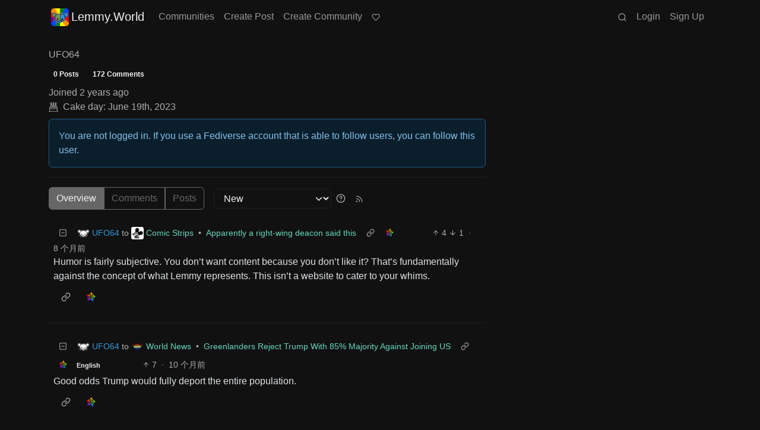

--- FILE ---
content_type: text/html; charset=utf-8
request_url: https://lemmy.world/u/UFO64
body_size: 58666
content:

    <!DOCTYPE html>
    <html data-bs-theme="dark" lang="en">
    <head>
    <script nonce="4d63f31a7c58115061dc2edfd1bdf1e1">
    window.isoData = {"path":"\u002Fu\u002FUFO64","site_res":{"site_view":{"site":{"id":1,"name":"Lemmy.World","sidebar":"The World's Internet Frontpage  \nLemmy.World is a general-purpose Lemmy instance of various topics, for the entire world to use.\n\nBe polite and follow the rules ⚖ \nhttps:\u002F\u002Flegal.lemmy.world\u002Ftos\n\n## Get started \nSee the [Getting Started Guide](https:\u002F\u002Fsupport.lemmy.world\u002Fquickstart)\n\n## Donations 💗\nIf you would like to make a donation to support the cost of running this platform, please do so at the following donation URLs.\n\n**If you can, please use \u002F switch to Ko-Fi, it has the lowest fees for us**\n\n[![Ko-Fi (Donate)](https:\u002F\u002Fimg.shields.io\u002Fbadge\u002FKoFi_Donate-FHFWorld-red?style=flat-square&logo=kofi&color=red)](https:\u002F\u002Fko-fi.com\u002Ffhfworld)\n\n[![Bunq (Donate)](https:\u002F\u002Fimg.shields.io\u002Fbadge\u002FBunq_Donate-FHF-green?style=flat-square&logo=bunq&color=darkgreen)](https:\u002F\u002Fbunq.me\u002Ffhf)\n\n[![Open Collective backers and sponsors](https:\u002F\u002Fimg.shields.io\u002Fopencollective\u002Fall\u002Fmastodonworld?style=flat-square&logo=opencollective&color=7FADF2)](https:\u002F\u002Fopencollective.com\u002Fmastodonworld)\n\n[![Patreon](https:\u002F\u002Fimg.shields.io\u002Fbadge\u002FPatreon-MastodonWorld-green?style=flat-square&logo=patreon&color=lightblue)](https:\u002F\u002Fpatreon.com\u002Fmastodonworld)\n\n[![Liberapay patrons](https:\u002F\u002Fimg.shields.io\u002Fliberapay\u002Fpatrons\u002Ffhf?style=flat-square&logo=liberapay)](https:\u002F\u002Fen.liberapay.com\u002Ffhf)\n\n[![GitHub Sponsors](https:\u002F\u002Fimg.shields.io\u002Fgithub\u002Fsponsors\u002FFedihosting-Foundation?style=flat-square&logo=github&label=Sponsors)](https:\u002F\u002Fgithub.com\u002Fsponsors\u002FFedihosting-Foundation)\n\n## Join the team 😎\n[Check out our team page to join](https:\u002F\u002Ffedihosting.foundation\u002Fpositions\u002F)\n\n## Questions \u002F Issues \n- Questions\u002Fissues post to [![Lemmy](https:\u002F\u002Fimg.shields.io\u002Flemmy\u002Fsupport%40lemmy.world?style=flat-square&logo=lemmy&label=support%40lemmy.world&color=pink)](https:\u002F\u002Flemmy.world\u002Fc\u002Fsupport) \n- To open a ticket [![Static Badge](https:\u002F\u002Fimg.shields.io\u002Fbadge\u002Femail-info%40lemmy.world-green?style=flat-square&logo=mailgun&color=blue)](mailto:info@lemmy.world)\n- Reporting is to be done via the reporting button under a post\u002Fcomment.\n- [Additional Report Info HERE](https:\u002F\u002Flegal.lemmy.world\u002Fbylaws\u002F#25-content-reporting)\n\n- [Please note, you will NOT be able to comment or post while on a VPN or Tor connection](https:\u002F\u002Flemmy.world\u002Fpost\u002F11967676)\n\n## More Lemmy.World\n### Follow us for server news 🐘\n[![Mastodon Follow](https:\u002F\u002Fimg.shields.io\u002Fmastodon\u002Ffollow\u002F110952393950540579?domain=https%3A%2F%2Fmastodon.world&style=flat-square&logo=mastodon&color=6364FF)](https:\u002F\u002Fmastodon.world\u002F@LemmyWorld)\n\n### Chat 🗨\n[![Discord](https:\u002F\u002Fimg.shields.io\u002Fdiscord\u002F1120387349864534107?style=flat-square&logo=discord&color=565EAE)](https:\u002F\u002Fdiscord.gg\u002Flemmyworld)\n\n[![Matrix](https:\u002F\u002Fimg.shields.io\u002Fmatrix\u002Flemmy.world_general%3Amatrix.org?style=flat-square&logo=matrix&color=blue)](https:\u002F\u002Fmatrix.to\u002F#\u002F#general:lemmy.world)\n\n## Alternative UIs\n- [https:\u002F\u002Fa.lemmy.world\u002F](https:\u002F\u002Fa.lemmy.world\u002F) - Alexandrite UI\n- [https:\u002F\u002Fphoton.lemmy.world\u002F](https:\u002F\u002Fphoton.lemmy.world\u002F) - Photon UI\n- [https:\u002F\u002Fm.lemmy.world\u002F](https:\u002F\u002Fm.lemmy.world\u002F) - Voyager mobile UI\n- [https:\u002F\u002Fold.lemmy.world\u002F](https:\u002F\u002Fold.lemmy.world\u002F) - A familiar UI\n- [https:\u002F\u002Fblorp.lemmy.world\u002F](https:\u002F\u002Fblorp.lemmy.world\u002F) - Blorp UI\n\n## Monitoring \u002F Stats 🌐\n\n### Service Status 🔥\n#### https:\u002F\u002Fstatus.lemmy.world\u002F\n\n[![](https:\u002F\u002Flemmy-status.org\u002Fapi\u002Fv1\u002Fendpoints\u002F_lemmy-world\u002Fuptimes\u002F24h\u002Fbadge.svg)](https:\u002F\u002Flemmy-status.org\u002Fendpoints\u002F_lemmy-world)\n\n[![](https:\u002F\u002Flemmy-status.org\u002Fapi\u002Fv1\u002Fendpoints\u002F_lemmy-world\u002Fuptimes\u002F7d\u002Fbadge.svg)](https:\u002F\u002Flemmy-status.org\u002Fendpoints\u002F_lemmy-world)\n\n[![Mozilla HTTP Observatory Grade](https:\u002F\u002Fimg.shields.io\u002Fmozilla-observatory\u002Fgrade\u002Flemmy.world)](https:\u002F\u002Fobservatory.mozilla.org\u002Fanalyze\u002Flemmy.world)\n\n[![](https:\u002F\u002Flemmy-status.org\u002Fapi\u002Fv1\u002Fendpoints\u002F_lemmy-world\u002Fresponse-times\u002F7d\u002Fbadge.svg)](https:\u002F\u002Flemmy-status.org\u002Fendpoints\u002F_lemmy-world)\n\n[![](https:\u002F\u002Flemmy-status.org\u002Fapi\u002Fv1\u002Fendpoints\u002F_lemmy-world\u002Fresponse-times\u002F24h\u002Fbadge.svg)](https:\u002F\u002Flemmy-status.org\u002Fendpoints\u002F_lemmy-world)\n\n[![](https:\u002F\u002Ffediseer.com\u002Fapi\u002Fv1\u002Fbadges\u002Fendorsements\u002Flemmy.world.svg)](https:\u002F\u002Fgui.fediseer.com\u002Finstances\u002Fdetail\u002Flemmy.world)\n\nLemmy.World is part of the [FediHosting Foundation](https:\u002F\u002Ffedihosting.foundation\u002F)\n\n[![](https:\u002F\u002Fimg.shields.io\u002Fbadge\u002F92291619-blue?style=flat-square&label=%F0%9F%94%8D+FediHosting+Foundation&color=blue)](https:\u002F\u002Fwww.oozo.nl\u002Fbedrijven\u002Fbreda\u002Fbreda-noord-west\u002Fmuizenberg\u002F3177475\u002Ffedihosting-foundation-stichting)\n\n[![](https:\u002F\u002Flemmy.world\u002Fpictrs\u002Fimage\u002F27c30ddd-f9f4-4de6-ab57-18b43395833a.png)](https:\u002F\u002Fdash.lemmy.world\u002F)","published":"2023-06-01T07:01:46.127298Z","updated":"2025-10-03T06:10:49.793690Z","icon":"https:\u002F\u002Flemmy.world\u002Fpictrs\u002Fimage\u002F0fd47927-ca3a-4d2c-b2e4-a25353786671.png","banner":"https:\u002F\u002Flemmy.world\u002Fpictrs\u002Fimage\u002Fd22b2935-f27b-49f0-81e7-c81c21088467.png","description":"A generic Lemmy server for everyone to use.","actor_id":"https:\u002F\u002Flemmy.world\u002F","last_refreshed_at":"2023-06-01T07:01:46.123867Z","inbox_url":"https:\u002F\u002Flemmy.world\u002Finbox","public_key":"-----BEGIN PUBLIC KEY-----\nMIIBIjANBgkqhkiG9w0BAQEFAAOCAQ8AMIIBCgKCAQEAw7RvCdgWtCYOEX4KsMSQ\nUuDid9g0ZK72xiU\u002F1H+GIOY7z4tiyWDd2XqtE1XdgTRutmG6FQLsPbai+LFEFr+A\nQTy7A9Eu27\u002FDJ1oPnwG+nMRsjh1PplWJSOgnVt3T+SxAAK8E\u002FFYwOWg2vC1EVEma\nV5U3AbLkyE6TWPfiIYdsgEmjNIQRtWhiEnpR06CGG0MDSRA9fB+xaYVSEue4aOka\n9HWqLsNSNEASVTxriBtO50cAbQdkf34qJORxNXHX+lK\u002F\u002F3vCUeCZYiorMqpw2UUM\ncy+ZKBJyoRbfGi203QesDGJuWO1HvvvYPp42l5MfNV4IRrM02MSp8mjZBhuy9zqJ\nOwIDAQAB\n-----END PUBLIC KEY-----\n","instance_id":1},"local_site":{"id":1,"site_id":1,"site_setup":true,"enable_downvotes":true,"enable_nsfw":true,"community_creation_admin_only":false,"require_email_verification":true,"application_question":"`Welcome to Lemmy.World!`\n\n**Please agree to our [Terms of Service (TOS)](https:\u002F\u002Flegal.lemmy.world) and [Privacy Policy](https:\u002F\u002Flegal.lemmy.world\u002Fprivacy-policy\u002F) by typing `I agree to the TOS` in the form below. If you do not, your registration will be denied.**\n\n\n```plain\n(i) Accounts created with temporary e-mail\n addresses will be denied.\n ```\n\nLemmy.World is one node in a network of hundreds of Lemmy instances. Before you sign up here, take a moment to explore all the instances at [https:\u002F\u002Flemmyverse.net](https:\u002F\u002Flemmyverse.net). You may find an instance with a regional or topical emphasis that speaks to you! Don't worry about being left out; Lemmy instances are interconnected so users from each instance can participate with communities on other instances.\n\nNo one under 18 years of age or under the regulated minimum age defined by your local law (whichever is higher), is allowed to use or access the website.","private_instance":false,"default_theme":"darkly-pureblack","default_post_listing_type":"All","legal_information":"## Lemmy.World Legal Info\nhttps:\u002F\u002Flegal.lemmy.world\n\n## Lemmy.World Support\nVisit our support page here: https:\u002F\u002Fsupport.lemmy.world\n\n## Report Issues\u002FContact Us\nContact us for all issues by e-mailing info@lemmy.world.\n\nInterested in knowing more about Lemmy.World? \nVisit our team page https:\u002F\u002Fteam.lemmy.world","hide_modlog_mod_names":false,"application_email_admins":false,"slur_filter_regex":"secator|dumpsdud|ultra-unlimited|faggot|nigger|n1gger|n1gg3r|fagg0t|vserveecommerce|LPic64ec9d81a17031950734516|linkpicture|Agraetawahtollroad|callescortgurgaon|\\bmotherless\\.com\\b","actor_name_max_length":26,"federation_enabled":true,"captcha_enabled":true,"captcha_difficulty":"hard","published":"2023-06-01T07:01:46.267237Z","updated":"2025-10-03T06:10:49.795146Z","registration_mode":"RequireApplication","reports_email_admins":false,"federation_signed_fetch":true,"default_post_listing_mode":"List","default_sort_type":"Active"},"local_site_rate_limit":{"local_site_id":1,"message":999,"message_per_second":60,"post":999,"post_per_second":60,"register":20,"register_per_second":300,"image":50,"image_per_second":3600,"comment":50,"comment_per_second":600,"search":100,"search_per_second":600,"published":"2023-06-01T07:01:46.283919Z","import_user_settings":1,"import_user_settings_per_second":86400},"counts":{"site_id":1,"users":183136,"posts":576232,"comments":5660462,"communities":12717,"users_active_day":5582,"users_active_week":9941,"users_active_month":14469,"users_active_half_year":25625}},"admins":[{"person":{"id":2,"name":"ruud","display_name":"Ruud","avatar":"https:\u002F\u002Flemmy.world\u002Fpictrs\u002Fimage\u002F2f75baeb-34c1-4a8b-8d1e-bc0a52b47a62.png","banned":false,"published":"2023-06-01T07:01:45.388375Z","actor_id":"https:\u002F\u002Flemmy.world\u002Fu\u002Fruud","bio":"Admin of a lot of fediverse servers.\nSee my accounts on [Keyoxide](https:\u002F\u002Fkeyoxide.world\u002Fhkp\u002F0BCE3A7061CF0D42952A3A985CB7103EFB4C95CF)\n\nI receive a lot of messages, direct and mentions. I can't reply to them all.\nIf you have an issue, please e-mail at info@lemmy.world","local":true,"banner":"https:\u002F\u002Flemmy.world\u002Fpictrs\u002Fimage\u002F2cddd018-5a89-4427-963a-025594190857.png","deleted":false,"matrix_user_id":"@ruud:lemmy.world","bot_account":false,"instance_id":1},"counts":{"person_id":2,"post_count":127,"comment_count":978},"is_admin":true},{"person":{"id":122582,"name":"lwadmin","avatar":"https:\u002F\u002Flemmy.world\u002Fpictrs\u002Fimage\u002Fa23e1c40-a5e6-4b8c-ad42-72ff8ca274d4.png","banned":false,"published":"2023-06-14T21:04:29.419798Z","actor_id":"https:\u002F\u002Flemmy.world\u002Fu\u002Flwadmin","bio":"[![](https:\u002F\u002Fimg.shields.io\u002Fmastodon\u002Ffollow\u002F110952393950540579?domain=https%3A%2F%2Fmastodon.world&amp;style=default&amp;logo=mastodon)](https:\u002F\u002Fmastodon.world\u002F@LemmyWorld)\n\n# Outages 🔥\n## https:\u002F\u002Fstatus.lemmy.world\n---\n💓 https:\u002F\u002Ffedihosting.foundation\n\naspe:keyoxide.org:EFWMPEN4N66VBK5WGFM5FOZXXQ","local":true,"banner":"https:\u002F\u002Flemmy.world\u002Fpictrs\u002Fimage\u002Fa4eff995-66fe-4c0d-ac0d-40b4a912a4aa.webp","deleted":false,"bot_account":false,"instance_id":1},"counts":{"person_id":122582,"post_count":70,"comment_count":64},"is_admin":true},{"person":{"id":336609,"name":"Rooki","avatar":"https:\u002F\u002Flemmy.world\u002Fpictrs\u002Fimage\u002F02cba233-875d-4cda-8a6f-544c6e459b79.png","banned":false,"published":"2023-06-22T09:33:14.715536Z","actor_id":"https:\u002F\u002Flemmy.world\u002Fu\u002FRooki","bio":"I am Rooki Cookie. I am a programmer and i try to help everyone :)\n\n![](https:\u002F\u002Flemmy.world\u002Fpictrs\u002Fimage\u002Fdc2b042c-d3f3-43ee-8a66-17c691407bda.png)","local":true,"banner":"https:\u002F\u002Flemmy.world\u002Fpictrs\u002Fimage\u002F7d8af8e4-06b2-476c-a0d6-bd2332f00b85.jpeg","deleted":false,"matrix_user_id":"@rooki:lemmy.world","bot_account":false,"instance_id":1},"counts":{"person_id":336609,"post_count":140,"comment_count":2049},"is_admin":true},{"person":{"id":2349429,"name":"AutoMod","banned":false,"published":"2023-08-29T17:05:41.687462Z","actor_id":"https:\u002F\u002Flemmy.world\u002Fu\u002FAutoMod","local":true,"deleted":false,"bot_account":false,"instance_id":1},"counts":{"person_id":2349429,"post_count":0,"comment_count":0},"is_admin":true},{"person":{"id":2457287,"name":"kersploosh","display_name":"kersploosh","avatar":"https:\u002F\u002Flemmy.world\u002Fpictrs\u002Fimage\u002Fde75105a-3b38-445d-8c69-52bf2a688027.webp","banned":false,"published":"2023-09-02T23:38:18.688798Z","actor_id":"https:\u002F\u002Flemmy.world\u002Fu\u002Fkersploosh","bio":"Also known as [@kersploosh@sh.itjust.works](https:\u002F\u002Fsh.itjust.works\u002Fu\u002Fkersploosh) ","local":true,"deleted":false,"matrix_user_id":"@kersploosh:matrix.org","bot_account":false,"instance_id":1},"counts":{"person_id":2457287,"post_count":18,"comment_count":181},"is_admin":true},{"person":{"id":5903942,"name":"MrKaplan","avatar":"https:\u002F\u002Flemmy.world\u002Fpictrs\u002Fimage\u002F41f30858-b397-4684-8101-7b0b114f2403.png","banned":false,"published":"2024-02-10T15:52:49.012493Z","actor_id":"https:\u002F\u002Flemmy.world\u002Fu\u002FMrKaplan","bio":"other accounts:\n- [@MrKaplan@piefed.world](https:\u002F\u002Fpiefed.world\u002Fu\u002FMrKaplan)\n- [@MrKaplan@discuss.online](https:\u002F\u002Fdiscuss.online\u002Fu\u002FMrKaplan) (not actively monitored)","local":true,"deleted":false,"matrix_user_id":"@mrkaplan:lemmy.world","bot_account":false,"instance_id":1},"counts":{"person_id":5903942,"post_count":5,"comment_count":445},"is_admin":true},{"person":{"id":8872754,"name":"doccod","banned":false,"published":"2024-07-09T19:24:40.668774Z","actor_id":"https:\u002F\u002Flemmy.world\u002Fu\u002Fdoccod","local":true,"deleted":false,"bot_account":false,"instance_id":1},"counts":{"person_id":8872754,"post_count":0,"comment_count":19},"is_admin":true},{"person":{"id":8877392,"name":"lwreport","avatar":"https:\u002F\u002Flemmy.world\u002Fpictrs\u002Fimage\u002Fb6dc1d3a-fa79-480c-8c3a-6dea56dd8bd1.jpeg","banned":false,"published":"2024-07-10T00:24:14.607510Z","actor_id":"https:\u002F\u002Flemmy.world\u002Fu\u002Flwreport","bio":"Lemmy World Report Bot\n\n---\n\nThis account serves as a automated relay to the site-admin team.\n\nAlso available via report (at) lemmy (d.0tt) world\n\n**Account Verification**\n\nhttps:\u002F\u002Fkeyoxide.org\u002Fhkp\u002Freport@lemmy.world\n\n---\n\nopenpgp4fpr:db968e18db0f224bb80f0ed11889d1d23edf76a8","local":true,"banner":"https:\u002F\u002Flemmy.world\u002Fpictrs\u002Fimage\u002Fead7d1c8-8da7-4804-acd1-f5b2af42bd88.jpeg","deleted":false,"bot_account":false,"instance_id":1},"counts":{"person_id":8877392,"post_count":0,"comment_count":0},"is_admin":true},{"person":{"id":9736563,"name":"bannanaente","display_name":"bannanaente 🍌🦆","avatar":"https:\u002F\u002Flemmy.world\u002Fpictrs\u002Fimage\u002F7922920b-2704-4fb0-acf2-045d02ced8ba.webp","banned":false,"published":"2024-08-23T05:29:37.974925Z","actor_id":"https:\u002F\u002Flemmy.world\u002Fu\u002Fbannanaente","bio":"Just a duck that's shaped like a Banana ... or am I a Banana with duck feet?","local":true,"banner":"https:\u002F\u002Flemmy.world\u002Fpictrs\u002Fimage\u002F9629cee5-6f07-40ff-8e0d-096d08df5438.webp","deleted":false,"bot_account":false,"instance_id":1},"counts":{"person_id":9736563,"post_count":0,"comment_count":17},"is_admin":true}],"version":"0.19.12-4-gd8445881a","all_languages":[{"id":0,"code":"und","name":"Undetermined"},{"id":1,"code":"aa","name":"Afaraf"},{"id":2,"code":"ab","name":"аҧсуа бызшәа"},{"id":3,"code":"ae","name":"avesta"},{"id":4,"code":"af","name":"Afrikaans"},{"id":5,"code":"ak","name":"Akan"},{"id":6,"code":"am","name":"አማርኛ"},{"id":7,"code":"an","name":"aragonés"},{"id":8,"code":"ar","name":"اَلْعَرَبِيَّةُ"},{"id":9,"code":"as","name":"অসমীয়া"},{"id":10,"code":"av","name":"авар мацӀ"},{"id":11,"code":"ay","name":"aymar aru"},{"id":12,"code":"az","name":"azərbaycan dili"},{"id":13,"code":"ba","name":"башҡорт теле"},{"id":14,"code":"be","name":"беларуская мова"},{"id":15,"code":"bg","name":"български език"},{"id":16,"code":"bi","name":"Bislama"},{"id":17,"code":"bm","name":"bamanankan"},{"id":18,"code":"bn","name":"বাংলা"},{"id":19,"code":"bo","name":"བོད་ཡིག"},{"id":20,"code":"br","name":"brezhoneg"},{"id":21,"code":"bs","name":"bosanski jezik"},{"id":22,"code":"ca","name":"Català"},{"id":23,"code":"ce","name":"нохчийн мотт"},{"id":24,"code":"ch","name":"Chamoru"},{"id":25,"code":"co","name":"corsu"},{"id":26,"code":"cr","name":"ᓀᐦᐃᔭᐍᐏᐣ"},{"id":27,"code":"cs","name":"čeština"},{"id":28,"code":"cu","name":"ѩзыкъ словѣньскъ"},{"id":29,"code":"cv","name":"чӑваш чӗлхи"},{"id":30,"code":"cy","name":"Cymraeg"},{"id":31,"code":"da","name":"dansk"},{"id":32,"code":"de","name":"Deutsch"},{"id":33,"code":"dv","name":"ދިވެހި"},{"id":34,"code":"dz","name":"རྫོང་ཁ"},{"id":35,"code":"ee","name":"Eʋegbe"},{"id":36,"code":"el","name":"Ελληνικά"},{"id":37,"code":"en","name":"English"},{"id":38,"code":"eo","name":"Esperanto"},{"id":39,"code":"es","name":"Español"},{"id":40,"code":"et","name":"eesti"},{"id":41,"code":"eu","name":"euskara"},{"id":42,"code":"fa","name":"فارسی"},{"id":43,"code":"ff","name":"Fulfulde"},{"id":44,"code":"fi","name":"suomi"},{"id":45,"code":"fj","name":"vosa Vakaviti"},{"id":46,"code":"fo","name":"føroyskt"},{"id":47,"code":"fr","name":"Français"},{"id":48,"code":"fy","name":"Frysk"},{"id":49,"code":"ga","name":"Gaeilge"},{"id":50,"code":"gd","name":"Gàidhlig"},{"id":51,"code":"gl","name":"galego"},{"id":52,"code":"gn","name":"Avañe'ẽ"},{"id":53,"code":"gu","name":"ગુજરાતી"},{"id":54,"code":"gv","name":"Gaelg"},{"id":55,"code":"ha","name":"هَوُسَ"},{"id":56,"code":"he","name":"עברית"},{"id":57,"code":"hi","name":"हिन्दी"},{"id":58,"code":"ho","name":"Hiri Motu"},{"id":59,"code":"hr","name":"Hrvatski"},{"id":60,"code":"ht","name":"Kreyòl ayisyen"},{"id":61,"code":"hu","name":"magyar"},{"id":62,"code":"hy","name":"Հայերեն"},{"id":63,"code":"hz","name":"Otjiherero"},{"id":64,"code":"ia","name":"Interlingua"},{"id":65,"code":"id","name":"Bahasa Indonesia"},{"id":66,"code":"ie","name":"Interlingue"},{"id":67,"code":"ig","name":"Asụsụ Igbo"},{"id":68,"code":"ii","name":"ꆈꌠ꒿ Nuosuhxop"},{"id":69,"code":"ik","name":"Iñupiaq"},{"id":70,"code":"io","name":"Ido"},{"id":71,"code":"is","name":"Íslenska"},{"id":72,"code":"it","name":"Italiano"},{"id":73,"code":"iu","name":"ᐃᓄᒃᑎᑐᑦ"},{"id":74,"code":"ja","name":"日本語"},{"id":75,"code":"jv","name":"basa Jawa"},{"id":76,"code":"ka","name":"ქართული"},{"id":77,"code":"kg","name":"Kikongo"},{"id":78,"code":"ki","name":"Gĩkũyũ"},{"id":79,"code":"kj","name":"Kuanyama"},{"id":80,"code":"kk","name":"қазақ тілі"},{"id":81,"code":"kl","name":"kalaallisut"},{"id":82,"code":"km","name":"ខេមរភាសា"},{"id":83,"code":"kn","name":"ಕನ್ನಡ"},{"id":84,"code":"ko","name":"한국어"},{"id":85,"code":"kr","name":"Kanuri"},{"id":86,"code":"ks","name":"कश्मीरी"},{"id":87,"code":"ku","name":"Kurdî"},{"id":88,"code":"kv","name":"коми кыв"},{"id":89,"code":"kw","name":"Kernewek"},{"id":90,"code":"ky","name":"Кыргызча"},{"id":91,"code":"la","name":"latine"},{"id":92,"code":"lb","name":"Lëtzebuergesch"},{"id":93,"code":"lg","name":"Luganda"},{"id":94,"code":"li","name":"Limburgs"},{"id":95,"code":"ln","name":"Lingála"},{"id":96,"code":"lo","name":"ພາສາລາວ"},{"id":97,"code":"lt","name":"lietuvių kalba"},{"id":98,"code":"lu","name":"Kiluba"},{"id":99,"code":"lv","name":"latviešu valoda"},{"id":100,"code":"mg","name":"fiteny malagasy"},{"id":101,"code":"mh","name":"Kajin M̧ajeļ"},{"id":102,"code":"mi","name":"te reo Māori"},{"id":103,"code":"mk","name":"македонски јазик"},{"id":104,"code":"ml","name":"മലയാളം"},{"id":105,"code":"mn","name":"Монгол хэл"},{"id":106,"code":"mr","name":"मराठी"},{"id":107,"code":"ms","name":"Bahasa Melayu"},{"id":108,"code":"mt","name":"Malti"},{"id":109,"code":"my","name":"ဗမာစာ"},{"id":110,"code":"na","name":"Dorerin Naoero"},{"id":111,"code":"nb","name":"Norsk bokmål"},{"id":112,"code":"nd","name":"isiNdebele"},{"id":113,"code":"ne","name":"नेपाली"},{"id":114,"code":"ng","name":"Owambo"},{"id":115,"code":"nl","name":"Nederlands"},{"id":116,"code":"nn","name":"Norsk nynorsk"},{"id":117,"code":"no","name":"Norsk"},{"id":118,"code":"nr","name":"isiNdebele"},{"id":119,"code":"nv","name":"Diné bizaad"},{"id":120,"code":"ny","name":"chiCheŵa"},{"id":121,"code":"oc","name":"occitan"},{"id":122,"code":"oj","name":"ᐊᓂᔑᓈᐯᒧᐎᓐ"},{"id":123,"code":"om","name":"Afaan Oromoo"},{"id":124,"code":"or","name":"ଓଡ଼ିଆ"},{"id":125,"code":"os","name":"ирон æвзаг"},{"id":126,"code":"pa","name":"ਪੰਜਾਬੀ"},{"id":127,"code":"pi","name":"पाऴि"},{"id":128,"code":"pl","name":"Polski"},{"id":129,"code":"ps","name":"پښتو"},{"id":130,"code":"pt","name":"Português"},{"id":131,"code":"qu","name":"Runa Simi"},{"id":132,"code":"rm","name":"rumantsch grischun"},{"id":133,"code":"rn","name":"Ikirundi"},{"id":134,"code":"ro","name":"Română"},{"id":135,"code":"ru","name":"Русский"},{"id":136,"code":"rw","name":"Ikinyarwanda"},{"id":137,"code":"sa","name":"संस्कृतम्"},{"id":138,"code":"sc","name":"sardu"},{"id":139,"code":"sd","name":"सिन्धी"},{"id":140,"code":"se","name":"Davvisámegiella"},{"id":141,"code":"sg","name":"yângâ tî sängö"},{"id":142,"code":"si","name":"සිංහල"},{"id":143,"code":"sk","name":"slovenčina"},{"id":144,"code":"sl","name":"slovenščina"},{"id":145,"code":"sm","name":"gagana fa'a Samoa"},{"id":146,"code":"sn","name":"chiShona"},{"id":147,"code":"so","name":"Soomaaliga"},{"id":148,"code":"sq","name":"Shqip"},{"id":149,"code":"sr","name":"српски језик"},{"id":150,"code":"ss","name":"SiSwati"},{"id":151,"code":"st","name":"Sesotho"},{"id":152,"code":"su","name":"Basa Sunda"},{"id":153,"code":"sv","name":"Svenska"},{"id":154,"code":"sw","name":"Kiswahili"},{"id":155,"code":"ta","name":"தமிழ்"},{"id":156,"code":"te","name":"తెలుగు"},{"id":157,"code":"tg","name":"тоҷикӣ"},{"id":158,"code":"th","name":"ไทย"},{"id":159,"code":"ti","name":"ትግርኛ"},{"id":160,"code":"tk","name":"Türkmençe"},{"id":161,"code":"tl","name":"Wikang Tagalog"},{"id":162,"code":"tn","name":"Setswana"},{"id":163,"code":"to","name":"faka Tonga"},{"id":164,"code":"tr","name":"Türkçe"},{"id":165,"code":"ts","name":"Xitsonga"},{"id":166,"code":"tt","name":"татар теле"},{"id":167,"code":"tw","name":"Twi"},{"id":168,"code":"ty","name":"Reo Tahiti"},{"id":169,"code":"ug","name":"ئۇيغۇرچە‎"},{"id":170,"code":"uk","name":"Українська"},{"id":171,"code":"ur","name":"اردو"},{"id":172,"code":"uz","name":"Ўзбек"},{"id":173,"code":"ve","name":"Tshivenḓa"},{"id":174,"code":"vi","name":"Tiếng Việt"},{"id":175,"code":"vo","name":"Volapük"},{"id":176,"code":"wa","name":"walon"},{"id":177,"code":"wo","name":"Wollof"},{"id":178,"code":"xh","name":"isiXhosa"},{"id":179,"code":"yi","name":"ייִדיש"},{"id":180,"code":"yo","name":"Yorùbá"},{"id":181,"code":"za","name":"Saɯ cueŋƅ"},{"id":182,"code":"zh","name":"中文"},{"id":183,"code":"zu","name":"isiZulu"}],"discussion_languages":[0,1,2,3,4,5,6,7,8,9,10,11,12,13,14,15,16,17,18,19,20,21,22,23,24,25,26,27,28,29,30,31,32,33,34,35,36,37,38,39,40,41,42,43,44,45,46,47,48,49,50,51,52,53,54,55,56,57,58,59,60,61,62,63,64,65,66,67,68,69,70,71,72,73,74,75,76,77,78,79,80,81,82,83,84,85,86,87,88,89,90,91,92,93,94,95,96,97,98,99,100,101,102,103,104,105,106,107,108,109,110,111,112,113,114,115,116,117,118,119,120,121,122,123,124,125,126,127,128,129,130,131,132,133,134,135,136,137,138,139,140,141,142,143,144,145,146,147,148,149,150,151,152,153,154,155,156,157,158,159,160,161,162,163,164,165,166,167,168,169,170,171,172,173,174,175,176,177,178,179,180,181,182,183],"taglines":[{"id":196,"local_site_id":1,"content":"**💗 Community Spotlight 💗** [!newcommunities@lemmy.world](https:\u002F\u002Flemmy.world\u002Fc\u002Fnewcommunities)","published":"2025-07-24T17:11:06.513223Z"},{"id":197,"local_site_id":1,"content":"**💗 Community Spotlight 💗** [!communitypromo@lemmy.ca](https:\u002F\u002Flemmy.ca\u002Fc\u002Fcommunitypromo)","published":"2025-07-24T17:11:06.513223Z"}],"custom_emojis":[{"custom_emoji":{"id":6,"local_site_id":1,"shortcode":"duckass","image_url":"https:\u002F\u002Flemmy.world\u002Fpictrs\u002Fimage\u002F54fd8491-8be8-4614-8b72-5f73112cf8c3.gif","alt_text":"duckass","category":"Community","published":"2023-10-13T12:45:20.770205Z"},"keywords":[{"custom_emoji_id":6,"keyword":"duckass"}]},{"custom_emoji":{"id":12,"local_site_id":1,"shortcode":"facepalm","image_url":"https:\u002F\u002Flemmy.world\u002Fpictrs\u002Fimage\u002F0442a870-62f6-42e0-91ee-a664ba65b5b2.png","alt_text":"Facepalm","category":"Community","published":"2023-10-19T07:33:24.480598Z"},"keywords":[{"custom_emoji_id":12,"keyword":"facepalm"},{"custom_emoji_id":12,"keyword":"picard"}]},{"custom_emoji":{"id":13,"local_site_id":1,"shortcode":"smash","image_url":"https:\u002F\u002Flemmy.world\u002Fpictrs\u002Fimage\u002F98afea7e-7d6c-4e06-875a-383ac6d4307f.png","alt_text":"Lemmy Smash","category":"Community","published":"2023-10-19T07:33:53.703335Z"},"keywords":[{"custom_emoji_id":13,"keyword":"smash"},{"custom_emoji_id":13,"keyword":"lemmy"}]},{"custom_emoji":{"id":14,"local_site_id":1,"shortcode":"sad","image_url":"https:\u002F\u002Flemmy.world\u002Fpictrs\u002Fimage\u002Ffdcb45b5-5bdb-4fdf-87da-107f92998cc5.png","alt_text":"Crying","category":"Community","published":"2023-10-19T07:34:25.158605Z"},"keywords":[{"custom_emoji_id":14,"keyword":"crying"},{"custom_emoji_id":14,"keyword":"sad"}]},{"custom_emoji":{"id":15,"local_site_id":1,"shortcode":"popcorn","image_url":"https:\u002F\u002Flemmy.world\u002Fpictrs\u002Fimage\u002F5160ad45-95e0-4ead-8de2-4679f50680d2.png","alt_text":"Popcorn","category":"Community","published":"2023-10-19T07:34:40.682187Z"},"keywords":[{"custom_emoji_id":15,"keyword":"popcorn"}]},{"custom_emoji":{"id":16,"local_site_id":1,"shortcode":"pikachu","image_url":"https:\u002F\u002Flemmy.world\u002Fpictrs\u002Fimage\u002F6769fd9e-ea98-4e9f-826c-0888a77e15a9.png","alt_text":"Surprised Pikachu","category":"Community","published":"2023-10-19T07:35:11.258683Z"},"keywords":[{"custom_emoji_id":16,"keyword":"surprised"},{"custom_emoji_id":16,"keyword":"pikachu"}]},{"custom_emoji":{"id":17,"local_site_id":1,"shortcode":"thonk","image_url":"https:\u002F\u002Flemmy.world\u002Fpictrs\u002Fimage\u002F5e736a10-c00d-4753-a314-d360c89398db.png","alt_text":"Thonking","category":"Community","published":"2023-10-19T07:35:30.845629Z"},"keywords":[{"custom_emoji_id":17,"keyword":"thonk"},{"custom_emoji_id":17,"keyword":"thonking"}]},{"custom_emoji":{"id":18,"local_site_id":1,"shortcode":"trollface","image_url":"https:\u002F\u002Flemmy.world\u002Fpictrs\u002Fimage\u002F6c852190-b6f7-4f62-8c79-0b0703dafb9a.png","alt_text":"Trollface","category":"Community","published":"2023-10-19T07:35:49.073578Z"},"keywords":[{"custom_emoji_id":18,"keyword":"trollface"}]},{"custom_emoji":{"id":28,"local_site_id":1,"shortcode":"ahhhh","image_url":"https:\u002F\u002Flemmy.world\u002Fpictrs\u002Fimage\u002F1d1504be-eb2b-4fea-b7ec-3dd2318fd396.png","alt_text":"Ahhhhhhhhhhhhhhhh","category":"Community","published":"2024-09-24T10:00:01.956500Z"},"keywords":[{"custom_emoji_id":28,"keyword":"ahhh"},{"custom_emoji_id":28,"keyword":"screaming"}]},{"custom_emoji":{"id":5,"local_site_id":1,"shortcode":"lw","image_url":"https:\u002F\u002Flemmy.world\u002Fpictrs\u002Fimage\u002F114b7986-8d24-4682-b61e-68b556925c57.png","alt_text":"Lemmy.World","category":"Lemmy World","published":"2023-10-13T09:04:05.039327Z"},"keywords":[{"custom_emoji_id":5,"keyword":"lw"}]},{"custom_emoji":{"id":11,"local_site_id":1,"shortcode":"silver","image_url":"https:\u002F\u002Flemmy.world\u002Fpictrs\u002Fimage\u002Ff31e62e8-544b-489c-80c3-d1599ed5eee8.png","alt_text":"Lemmy Silver","category":"Lemmy World","published":"2023-10-13T17:39:25.151751Z"},"keywords":[{"custom_emoji_id":11,"keyword":"lemmy"},{"custom_emoji_id":11,"keyword":"silver"},{"custom_emoji_id":11,"keyword":"lw"}]},{"custom_emoji":{"id":21,"local_site_id":1,"shortcode":"halloween","image_url":"https:\u002F\u002Flemmy.world\u002Fpictrs\u002Fimage\u002F2fb22aed-2a88-4cee-bb33-99e80af4b6c0.png","alt_text":"Lemmy Halloween 2023","category":"Lemmy World","published":"2023-11-01T19:30:50.790088Z"},"keywords":[{"custom_emoji_id":21,"keyword":"lw"},{"custom_emoji_id":21,"keyword":"halloween"},{"custom_emoji_id":21,"keyword":"lemmy"}]},{"custom_emoji":{"id":22,"local_site_id":1,"shortcode":"thanksgiving","image_url":"https:\u002F\u002Flemmy.world\u002Fpictrs\u002Fimage\u002Faf71f656-4736-422f-879e-d4a67e0a91be.png","alt_text":"Lemmy Thanksgiving 2023","category":"Lemmy World","published":"2023-11-22T12:16:42.273688Z"},"keywords":[{"custom_emoji_id":22,"keyword":"lw"},{"custom_emoji_id":22,"keyword":"thanksgiving"},{"custom_emoji_id":22,"keyword":"lemmy"}]},{"custom_emoji":{"id":24,"local_site_id":1,"shortcode":"christmas","image_url":"https:\u002F\u002Flemmy.world\u002Fpictrs\u002Fimage\u002Fb83c0ffe-79ce-4ae0-b72f-21526f25a251.png","alt_text":"Lemmy Christmas 2023","category":"Lemmy World","published":"2023-12-29T07:53:26.613570Z"},"keywords":[{"custom_emoji_id":24,"keyword":"lemmy"},{"custom_emoji_id":24,"keyword":"lw"},{"custom_emoji_id":24,"keyword":"christmas"}]}],"blocked_urls":[]},"routeData":{"personRes":{"data":{"person_view":{"person":{"id":239930,"name":"UFO64","banned":false,"published":"2023-06-19T00:07:20.866945Z","actor_id":"https:\u002F\u002Flemmy.world\u002Fu\u002FUFO64","local":true,"deleted":false,"bot_account":false,"instance_id":1},"counts":{"person_id":239930,"post_count":0,"comment_count":172},"is_admin":false},"site":{"id":1,"name":"Lemmy.World","sidebar":"The World's Internet Frontpage  \nLemmy.World is a general-purpose Lemmy instance of various topics, for the entire world to use.\n\nBe polite and follow the rules ⚖ \nhttps:\u002F\u002Flegal.lemmy.world\u002Ftos\n\n## Get started \nSee the [Getting Started Guide](https:\u002F\u002Fsupport.lemmy.world\u002Fquickstart)\n\n## Donations 💗\nIf you would like to make a donation to support the cost of running this platform, please do so at the following donation URLs.\n\n**If you can, please use \u002F switch to Ko-Fi, it has the lowest fees for us**\n\n[![Ko-Fi (Donate)](https:\u002F\u002Fimg.shields.io\u002Fbadge\u002FKoFi_Donate-FHFWorld-red?style=flat-square&logo=kofi&color=red)](https:\u002F\u002Fko-fi.com\u002Ffhfworld)\n\n[![Bunq (Donate)](https:\u002F\u002Fimg.shields.io\u002Fbadge\u002FBunq_Donate-FHF-green?style=flat-square&logo=bunq&color=darkgreen)](https:\u002F\u002Fbunq.me\u002Ffhf)\n\n[![Open Collective backers and sponsors](https:\u002F\u002Fimg.shields.io\u002Fopencollective\u002Fall\u002Fmastodonworld?style=flat-square&logo=opencollective&color=7FADF2)](https:\u002F\u002Fopencollective.com\u002Fmastodonworld)\n\n[![Patreon](https:\u002F\u002Fimg.shields.io\u002Fbadge\u002FPatreon-MastodonWorld-green?style=flat-square&logo=patreon&color=lightblue)](https:\u002F\u002Fpatreon.com\u002Fmastodonworld)\n\n[![Liberapay patrons](https:\u002F\u002Fimg.shields.io\u002Fliberapay\u002Fpatrons\u002Ffhf?style=flat-square&logo=liberapay)](https:\u002F\u002Fen.liberapay.com\u002Ffhf)\n\n[![GitHub Sponsors](https:\u002F\u002Fimg.shields.io\u002Fgithub\u002Fsponsors\u002FFedihosting-Foundation?style=flat-square&logo=github&label=Sponsors)](https:\u002F\u002Fgithub.com\u002Fsponsors\u002FFedihosting-Foundation)\n\n## Join the team 😎\n[Check out our team page to join](https:\u002F\u002Ffedihosting.foundation\u002Fpositions\u002F)\n\n## Questions \u002F Issues \n- Questions\u002Fissues post to [![Lemmy](https:\u002F\u002Fimg.shields.io\u002Flemmy\u002Fsupport%40lemmy.world?style=flat-square&logo=lemmy&label=support%40lemmy.world&color=pink)](https:\u002F\u002Flemmy.world\u002Fc\u002Fsupport) \n- To open a ticket [![Static Badge](https:\u002F\u002Fimg.shields.io\u002Fbadge\u002Femail-info%40lemmy.world-green?style=flat-square&logo=mailgun&color=blue)](mailto:info@lemmy.world)\n- Reporting is to be done via the reporting button under a post\u002Fcomment.\n- [Additional Report Info HERE](https:\u002F\u002Flegal.lemmy.world\u002Fbylaws\u002F#25-content-reporting)\n\n- [Please note, you will NOT be able to comment or post while on a VPN or Tor connection](https:\u002F\u002Flemmy.world\u002Fpost\u002F11967676)\n\n## More Lemmy.World\n### Follow us for server news 🐘\n[![Mastodon Follow](https:\u002F\u002Fimg.shields.io\u002Fmastodon\u002Ffollow\u002F110952393950540579?domain=https%3A%2F%2Fmastodon.world&style=flat-square&logo=mastodon&color=6364FF)](https:\u002F\u002Fmastodon.world\u002F@LemmyWorld)\n\n### Chat 🗨\n[![Discord](https:\u002F\u002Fimg.shields.io\u002Fdiscord\u002F1120387349864534107?style=flat-square&logo=discord&color=565EAE)](https:\u002F\u002Fdiscord.gg\u002Flemmyworld)\n\n[![Matrix](https:\u002F\u002Fimg.shields.io\u002Fmatrix\u002Flemmy.world_general%3Amatrix.org?style=flat-square&logo=matrix&color=blue)](https:\u002F\u002Fmatrix.to\u002F#\u002F#general:lemmy.world)\n\n## Alternative UIs\n- [https:\u002F\u002Fa.lemmy.world\u002F](https:\u002F\u002Fa.lemmy.world\u002F) - Alexandrite UI\n- [https:\u002F\u002Fphoton.lemmy.world\u002F](https:\u002F\u002Fphoton.lemmy.world\u002F) - Photon UI\n- [https:\u002F\u002Fm.lemmy.world\u002F](https:\u002F\u002Fm.lemmy.world\u002F) - Voyager mobile UI\n- [https:\u002F\u002Fold.lemmy.world\u002F](https:\u002F\u002Fold.lemmy.world\u002F) - A familiar UI\n- [https:\u002F\u002Fblorp.lemmy.world\u002F](https:\u002F\u002Fblorp.lemmy.world\u002F) - Blorp UI\n\n## Monitoring \u002F Stats 🌐\n\n### Service Status 🔥\n#### https:\u002F\u002Fstatus.lemmy.world\u002F\n\n[![](https:\u002F\u002Flemmy-status.org\u002Fapi\u002Fv1\u002Fendpoints\u002F_lemmy-world\u002Fuptimes\u002F24h\u002Fbadge.svg)](https:\u002F\u002Flemmy-status.org\u002Fendpoints\u002F_lemmy-world)\n\n[![](https:\u002F\u002Flemmy-status.org\u002Fapi\u002Fv1\u002Fendpoints\u002F_lemmy-world\u002Fuptimes\u002F7d\u002Fbadge.svg)](https:\u002F\u002Flemmy-status.org\u002Fendpoints\u002F_lemmy-world)\n\n[![Mozilla HTTP Observatory Grade](https:\u002F\u002Fimg.shields.io\u002Fmozilla-observatory\u002Fgrade\u002Flemmy.world)](https:\u002F\u002Fobservatory.mozilla.org\u002Fanalyze\u002Flemmy.world)\n\n[![](https:\u002F\u002Flemmy-status.org\u002Fapi\u002Fv1\u002Fendpoints\u002F_lemmy-world\u002Fresponse-times\u002F7d\u002Fbadge.svg)](https:\u002F\u002Flemmy-status.org\u002Fendpoints\u002F_lemmy-world)\n\n[![](https:\u002F\u002Flemmy-status.org\u002Fapi\u002Fv1\u002Fendpoints\u002F_lemmy-world\u002Fresponse-times\u002F24h\u002Fbadge.svg)](https:\u002F\u002Flemmy-status.org\u002Fendpoints\u002F_lemmy-world)\n\n[![](https:\u002F\u002Ffediseer.com\u002Fapi\u002Fv1\u002Fbadges\u002Fendorsements\u002Flemmy.world.svg)](https:\u002F\u002Fgui.fediseer.com\u002Finstances\u002Fdetail\u002Flemmy.world)\n\nLemmy.World is part of the [FediHosting Foundation](https:\u002F\u002Ffedihosting.foundation\u002F)\n\n[![](https:\u002F\u002Fimg.shields.io\u002Fbadge\u002F92291619-blue?style=flat-square&label=%F0%9F%94%8D+FediHosting+Foundation&color=blue)](https:\u002F\u002Fwww.oozo.nl\u002Fbedrijven\u002Fbreda\u002Fbreda-noord-west\u002Fmuizenberg\u002F3177475\u002Ffedihosting-foundation-stichting)\n\n[![](https:\u002F\u002Flemmy.world\u002Fpictrs\u002Fimage\u002F27c30ddd-f9f4-4de6-ab57-18b43395833a.png)](https:\u002F\u002Fdash.lemmy.world\u002F)","published":"2023-06-01T07:01:46.127298Z","updated":"2025-10-03T06:10:49.793690Z","icon":"https:\u002F\u002Flemmy.world\u002Fpictrs\u002Fimage\u002F0fd47927-ca3a-4d2c-b2e4-a25353786671.png","banner":"https:\u002F\u002Flemmy.world\u002Fpictrs\u002Fimage\u002Fd22b2935-f27b-49f0-81e7-c81c21088467.png","description":"A generic Lemmy server for everyone to use.","actor_id":"https:\u002F\u002Flemmy.world\u002F","last_refreshed_at":"2023-06-01T07:01:46.123867Z","inbox_url":"https:\u002F\u002Flemmy.world\u002Finbox","public_key":"-----BEGIN PUBLIC KEY-----\nMIIBIjANBgkqhkiG9w0BAQEFAAOCAQ8AMIIBCgKCAQEAw7RvCdgWtCYOEX4KsMSQ\nUuDid9g0ZK72xiU\u002F1H+GIOY7z4tiyWDd2XqtE1XdgTRutmG6FQLsPbai+LFEFr+A\nQTy7A9Eu27\u002FDJ1oPnwG+nMRsjh1PplWJSOgnVt3T+SxAAK8E\u002FFYwOWg2vC1EVEma\nV5U3AbLkyE6TWPfiIYdsgEmjNIQRtWhiEnpR06CGG0MDSRA9fB+xaYVSEue4aOka\n9HWqLsNSNEASVTxriBtO50cAbQdkf34qJORxNXHX+lK\u002F\u002F3vCUeCZYiorMqpw2UUM\ncy+ZKBJyoRbfGi203QesDGJuWO1HvvvYPp42l5MfNV4IRrM02MSp8mjZBhuy9zqJ\nOwIDAQAB\n-----END PUBLIC KEY-----\n","instance_id":1},"comments":[{"comment":{"id":16150957,"creator_id":239930,"post_id":27572736,"content":"Humor is fairly subjective. You don't want content because you don't like it? That's fundamentally against the concept of what Lemmy represents. This isn't a website to cater to your whims. ","removed":false,"published":"2025-03-31T19:51:52.320195Z","deleted":false,"ap_id":"https:\u002F\u002Flemmy.world\u002Fcomment\u002F16150957","local":true,"path":"0.16146838.16150957","distinguished":false,"language_id":0},"creator":{"id":239930,"name":"UFO64","banned":false,"published":"2023-06-19T00:07:20.866945Z","actor_id":"https:\u002F\u002Flemmy.world\u002Fu\u002FUFO64","local":true,"deleted":false,"bot_account":false,"instance_id":1},"post":{"id":27572736,"name":"Apparently a right-wing deacon said this","url":"https:\u002F\u002Fsopuli.xyz\u002Fpictrs\u002Fimage\u002Fbcf84387-67c4-4039-92bc-d0834c3fa336.webp","body":"Cross posted from https:\u002F\u002Feldritch.cafe\u002F@Jeanneadebats\u002F114184886084246220","creator_id":251,"community_id":31408,"removed":false,"locked":false,"published":"2025-03-30T13:57:59.118410Z","updated":"2025-03-31T14:06:34.119300Z","deleted":false,"nsfw":false,"thumbnail_url":"https:\u002F\u002Fsopuli.xyz\u002Fpictrs\u002Fimage\u002Fbcf84387-67c4-4039-92bc-d0834c3fa336.webp","ap_id":"https:\u002F\u002Fsopuli.xyz\u002Fpost\u002F24643251","local":false,"language_id":0,"featured_community":false,"featured_local":false,"url_content_type":"image\u002Fwebp","alt_text":"A comic strip in four panels featuring a woman with glasses and long hair wearing a green T-shirt, and a demoness with red wings, horns, black gloves and a black dress.\n\n case 1: The demoness says \"I just had a zoom meeting with my boss and he said empathy is a sin now\".  \n\ncase 2: \nThe woman in green, surprised, reacts with a \"...What?\" the demoness, disconcerted, keeps a resigned expression and answers \"Yeah\".\n\n case 3: The demoness, still confused, replies \"So I guess I'm supposed to tempt you to... care about others ?\".\n\n case 4: The woman in green replies \"I'm confused\", and the demoness \"me too\".\n\nThe cartoon is signed \"@pizzacakecomic\" with a link to patreon.com\u002Fpizzacakecomic at the bottom."},"community":{"id":31408,"name":"comicstrips","title":"Comic Strips","description":"**Comic Strips** is a community for those who love comic stories.\n\nThe rules are simple:\n\n- The post can be a single image, an image gallery, or a link to a specific comic hosted on another site (the author's website, for instance).\n- The comic must be a complete story.\n- If it is an external link, it must be to a specific story, not to the root of the site.\n- You may post comics from others or your own.\n- If you are posting a comic of your own, a maximum of one per week is allowed (I know, your comics are great, but this rule helps avoid spam).\n- The comic can be in any language, but if it's not in English, OP must include an English translation in the post's 'body' field (note: you don't need to select a specific language when posting a comic).\n- Politeness.\n- AI-generated comics aren't allowed.\n- Adult content is not allowed. This community aims to be fun for people of all ages.\n\n\n**Web of links**\n\n- !linuxmemes@lemmy.world: \"I use Arch btw\"\n- !memes@lemmy.world: memes (you don't say!)\n","removed":false,"published":"2023-06-23T19:55:08.808896Z","updated":"2025-08-06T04:21:45.495328Z","deleted":false,"nsfw":false,"actor_id":"https:\u002F\u002Flemmy.world\u002Fc\u002Fcomicstrips","local":true,"icon":"https:\u002F\u002Flemmy.world\u002Fpictrs\u002Fimage\u002F0130a5eb-ebd6-402a-961b-6dc94d9541ca.jpeg","hidden":false,"posting_restricted_to_mods":false,"instance_id":1,"visibility":"Public"},"counts":{"comment_id":16150957,"score":3,"upvotes":4,"downvotes":1,"published":"2025-03-31T19:51:52.320195Z","child_count":0},"creator_banned_from_community":false,"banned_from_community":false,"creator_is_moderator":false,"creator_is_admin":false,"subscribed":"NotSubscribed","saved":false,"creator_blocked":false},{"comment":{"id":14753656,"creator_id":239930,"post_id":24854670,"content":"Good odds Trump would fully deport the entire population. ","removed":false,"published":"2025-01-29T02:33:11.019142Z","deleted":false,"ap_id":"https:\u002F\u002Flemmy.world\u002Fcomment\u002F14753656","local":true,"path":"0.14751750.14752624.14753656","distinguished":false,"language_id":37},"creator":{"id":239930,"name":"UFO64","banned":false,"published":"2023-06-19T00:07:20.866945Z","actor_id":"https:\u002F\u002Flemmy.world\u002Fu\u002FUFO64","local":true,"deleted":false,"bot_account":false,"instance_id":1},"post":{"id":24854670,"name":"Greenlanders Reject Trump With 85% Majority Against Joining US","url":"https:\u002F\u002Fwww.bloomberg.com\u002Fnews\u002Farticles\u002F2025-01-28\u002Fgreenlanders-reject-trump-with-85-majority-against-joining-us?accessToken=eyJhbGciOiJIUzI1NiIsInR5cCI6IkpXVCJ9.eyJzb3VyY2UiOiJTdWJzY3JpYmVyR2lmdGVkQXJ0aWNsZSIsImlhdCI6MTczODA5MTczOSwiZXhwIjoxNzM4Njk2NTM5LCJhcnRpY2xlSWQiOiJTUVQ1U05UMEFGQjQwMCIsImJjb25uZWN0SWQiOiJBQkE4QTQ2RTQ5MzE0RUVBQjcwM0NDQzU0MkQ4ODE1MSJ9.22gvJgcKw9c4D2QXEevI1iM5mz5-NUvos-2VPC1jaW0&leadSource=uverify+wall","creator_id":88042,"community_id":2840,"removed":false,"locked":false,"published":"2025-01-28T23:12:06.244348Z","deleted":false,"nsfw":false,"embed_title":"Greenlanders Reject Trump With 85% Majority Against Joining US","embed_description":"Greenland’s population is overwhelmingly against leaving the Danish realm in favor of the US, dealing a blow to President Donald Trump’s insistence the island is keen to join.","thumbnail_url":"https:\u002F\u002Flemmy.world\u002Fpictrs\u002Fimage\u002Ff976e9f8-bf50-4c9f-abf9-91df3949d0c2.jpeg","ap_id":"https:\u002F\u002Fslrpnk.net\u002Fpost\u002F17782198","local":false,"language_id":37,"featured_community":false,"featured_local":false},"community":{"id":2840,"name":"world","title":"World News","description":"A community for discussing events around the World\n\n#### Rules:\n\n- **Rule 1**: posts have the following requirements:\n    - Post news articles only\n    - Video links are NOT articles and will be removed.\n    - Title must match the article headline\n    - Not United States Internal News\n    - Recent (Past 30 Days)\n    - Screenshots\u002Flinks to other social media sites (Twitter\u002FX\u002FFacebook\u002FYoutube\u002Freddit, etc.) are explicitly forbidden, as are link shorteners.\n    - Blogsites are treated in the same manner as social media sites. Medium, Blogger, Substack, etc. are not valid news links regardless of who is posting them. Yes, legitimate news sites use Blogging platforms, they also use Twitter, Facebook, and YouTube and we don't allow those links either.\n\n- **Rule 2:** Do not copy the entire article into your post. The key points in 1-2 paragraphs is allowed (even encouraged!), but large segments of articles posted in the body will result in the post being removed. If you have to stop and think \"Is this fair use?\", it probably isn't. Archive links, especially the ones created on link submission, are absolutely allowed but those that avoid paywalls are not.\n\n- **Rule 3:** Opinions articles, or Articles based on misinformation\u002Fpropaganda may be removed.  Sources that have a Low or Very Low factual reporting rating or MBFC Credibility Rating may be removed.\n\n- **Rule 4:** Posts or comments that are homophobic, transphobic, racist, sexist, anti-religious, or ableist will be removed. “Ironic” prejudice is just prejudiced.\n\n- Posts and comments must abide by the [lemmy.world terms of service](https:\u002F\u002Flegal.lemmy.world\u002F) **UPDATED AS OF OCTOBER 19 2025**\n\n- **Rule 5:** Keep it civil. It's OK to say the subject of an article is behaving like a (pejorative, pejorative). It's NOT OK to say another USER is (pejorative). Strong language is fine, just not directed at other members.  Engage in good-faith and with respect!  **This includes accusing another user of being a bot or paid actor.** Trolling is uncivil and is grounds for removal and\u002For a community ban.\n\nSimilarly, if you see posts along these lines, do not engage. Report them, block them, and live a happier life than they do. We see too many slapfights that boil down to \"Mom! He's bugging me!\" and \"I'm not touching you!\" Going forward, slapfights will result in removed comments and temp bans to cool off.\n\n- **Rule 6:** Memes, spam, other low effort posting, reposts, misinformation, advocating violence, off-topic, trolling, offensive, regarding the moderators or meta in content may be removed at any time.\n\n- **Rule 7:** We didn't USED to need a rule about how many posts one could make in a day, then someone posted NINETEEN articles in a single day. Not comments, FULL ARTICLES. If you're posting more than say, 10 or so, consider going outside and touching grass. We reserve the right to limit over-posting so a single user does not dominate the front page.\n\nWe ask that the users report any comment or post that violate the rules, to use critical thinking when reading, posting or commenting. Users that post off-topic spam, advocate violence, have multiple comments or posts removed, weaponize reports or violate the code of conduct will be banned.\n\nAll posts and comments will be reviewed on a case-by-case basis. This means that some content that violates the rules may be allowed, while other content that does not violate the rules may be removed. The moderators retain the right to remove any content and ban users.\n\n---\n\n#### Lemmy World Partners\n\n**News** [!news@lemmy.world](https:\u002F\u002Flemmy.world\u002Fc\u002Fnews) \n\n**Politics** [!politics@lemmy.world](https:\u002F\u002Flemmy.world\u002Fc\u002Fpolitics) \n\n**World Politics** [!globalpolitics@lemmy.world](https:\u002F\u002Flemmy.world\u002Fc\u002Fglobalpolitics) \n\n---\n\n#### Recommendations\n\n- [How to spot Misinformation and Propaganda](https:\u002F\u002Flemmy.world\u002Fpost\u002F1808282)\n\nFor Firefox users, there is media bias \u002F propaganda \u002F fact check plugin.\n\nhttps:\u002F\u002Faddons.mozilla.org\u002Fen-US\u002Ffirefox\u002Faddon\u002Fmedia-bias-fact-check\u002F\n\n- Consider including the article’s mediabiasfactcheck.com\u002F link","removed":false,"published":"2023-06-11T10:08:33.579369Z","updated":"2025-10-23T16:26:26.427519Z","deleted":false,"nsfw":false,"actor_id":"https:\u002F\u002Flemmy.world\u002Fc\u002Fworld","local":true,"icon":"https:\u002F\u002Flemmy.world\u002Fpictrs\u002Fimage\u002Fc47230a8-134c-4dc9-89e8-75c6ea875d36.png","banner":"https:\u002F\u002Flemmy.world\u002Fpictrs\u002Fimage\u002F8621e1cf-3bf5-4df6-b0d9-44f1007a746b.png","hidden":false,"posting_restricted_to_mods":false,"instance_id":1,"visibility":"Public"},"counts":{"comment_id":14753656,"score":7,"upvotes":7,"downvotes":0,"published":"2025-01-29T02:33:11.019142Z","child_count":1},"creator_banned_from_community":false,"banned_from_community":false,"creator_is_moderator":false,"creator_is_admin":false,"subscribed":"NotSubscribed","saved":false,"creator_blocked":false},{"comment":{"id":14237747,"creator_id":239930,"post_id":23706187,"content":"Too little, too late Biden. You played for Russia for your entire presidency. ","removed":false,"published":"2024-12-31T22:02:11.264227Z","deleted":false,"ap_id":"https:\u002F\u002Flemmy.world\u002Fcomment\u002F14237747","local":true,"path":"0.14237747","distinguished":false,"language_id":37},"creator":{"id":239930,"name":"UFO64","banned":false,"published":"2023-06-19T00:07:20.866945Z","actor_id":"https:\u002F\u002Flemmy.world\u002Fu\u002FUFO64","local":true,"deleted":false,"bot_account":false,"instance_id":1},"post":{"id":23706187,"name":"*Permanently Deleted*","body":"*Permanently Deleted*","creator_id":703958,"community_id":2840,"removed":false,"locked":false,"published":"2024-12-30T15:09:30.084268Z","updated":"2025-06-23T10:55:05.302434Z","deleted":true,"nsfw":false,"thumbnail_url":"https:\u002F\u002Fwww.reuters.com\u002Fresizer\u002Fv2\u002F6JKJUGESUROQTHXA6HSKHR22ZE.jpg?auth=3efffb7df96f4dad9c1f613e390ac1175374ce7cabf66fc3d689dcfc54070d56&width=1200&quality=80","ap_id":"https:\u002F\u002Flemm.ee\u002Fpost\u002F51208734","local":false,"language_id":37,"featured_community":false,"featured_local":false},"community":{"id":2840,"name":"world","title":"World News","description":"A community for discussing events around the World\n\n#### Rules:\n\n- **Rule 1**: posts have the following requirements:\n    - Post news articles only\n    - Video links are NOT articles and will be removed.\n    - Title must match the article headline\n    - Not United States Internal News\n    - Recent (Past 30 Days)\n    - Screenshots\u002Flinks to other social media sites (Twitter\u002FX\u002FFacebook\u002FYoutube\u002Freddit, etc.) are explicitly forbidden, as are link shorteners.\n    - Blogsites are treated in the same manner as social media sites. Medium, Blogger, Substack, etc. are not valid news links regardless of who is posting them. Yes, legitimate news sites use Blogging platforms, they also use Twitter, Facebook, and YouTube and we don't allow those links either.\n\n- **Rule 2:** Do not copy the entire article into your post. The key points in 1-2 paragraphs is allowed (even encouraged!), but large segments of articles posted in the body will result in the post being removed. If you have to stop and think \"Is this fair use?\", it probably isn't. Archive links, especially the ones created on link submission, are absolutely allowed but those that avoid paywalls are not.\n\n- **Rule 3:** Opinions articles, or Articles based on misinformation\u002Fpropaganda may be removed.  Sources that have a Low or Very Low factual reporting rating or MBFC Credibility Rating may be removed.\n\n- **Rule 4:** Posts or comments that are homophobic, transphobic, racist, sexist, anti-religious, or ableist will be removed. “Ironic” prejudice is just prejudiced.\n\n- Posts and comments must abide by the [lemmy.world terms of service](https:\u002F\u002Flegal.lemmy.world\u002F) **UPDATED AS OF OCTOBER 19 2025**\n\n- **Rule 5:** Keep it civil. It's OK to say the subject of an article is behaving like a (pejorative, pejorative). It's NOT OK to say another USER is (pejorative). Strong language is fine, just not directed at other members.  Engage in good-faith and with respect!  **This includes accusing another user of being a bot or paid actor.** Trolling is uncivil and is grounds for removal and\u002For a community ban.\n\nSimilarly, if you see posts along these lines, do not engage. Report them, block them, and live a happier life than they do. We see too many slapfights that boil down to \"Mom! He's bugging me!\" and \"I'm not touching you!\" Going forward, slapfights will result in removed comments and temp bans to cool off.\n\n- **Rule 6:** Memes, spam, other low effort posting, reposts, misinformation, advocating violence, off-topic, trolling, offensive, regarding the moderators or meta in content may be removed at any time.\n\n- **Rule 7:** We didn't USED to need a rule about how many posts one could make in a day, then someone posted NINETEEN articles in a single day. Not comments, FULL ARTICLES. If you're posting more than say, 10 or so, consider going outside and touching grass. We reserve the right to limit over-posting so a single user does not dominate the front page.\n\nWe ask that the users report any comment or post that violate the rules, to use critical thinking when reading, posting or commenting. Users that post off-topic spam, advocate violence, have multiple comments or posts removed, weaponize reports or violate the code of conduct will be banned.\n\nAll posts and comments will be reviewed on a case-by-case basis. This means that some content that violates the rules may be allowed, while other content that does not violate the rules may be removed. The moderators retain the right to remove any content and ban users.\n\n---\n\n#### Lemmy World Partners\n\n**News** [!news@lemmy.world](https:\u002F\u002Flemmy.world\u002Fc\u002Fnews) \n\n**Politics** [!politics@lemmy.world](https:\u002F\u002Flemmy.world\u002Fc\u002Fpolitics) \n\n**World Politics** [!globalpolitics@lemmy.world](https:\u002F\u002Flemmy.world\u002Fc\u002Fglobalpolitics) \n\n---\n\n#### Recommendations\n\n- [How to spot Misinformation and Propaganda](https:\u002F\u002Flemmy.world\u002Fpost\u002F1808282)\n\nFor Firefox users, there is media bias \u002F propaganda \u002F fact check plugin.\n\nhttps:\u002F\u002Faddons.mozilla.org\u002Fen-US\u002Ffirefox\u002Faddon\u002Fmedia-bias-fact-check\u002F\n\n- Consider including the article’s mediabiasfactcheck.com\u002F link","removed":false,"published":"2023-06-11T10:08:33.579369Z","updated":"2025-10-23T16:26:26.427519Z","deleted":false,"nsfw":false,"actor_id":"https:\u002F\u002Flemmy.world\u002Fc\u002Fworld","local":true,"icon":"https:\u002F\u002Flemmy.world\u002Fpictrs\u002Fimage\u002Fc47230a8-134c-4dc9-89e8-75c6ea875d36.png","banner":"https:\u002F\u002Flemmy.world\u002Fpictrs\u002Fimage\u002F8621e1cf-3bf5-4df6-b0d9-44f1007a746b.png","hidden":false,"posting_restricted_to_mods":false,"instance_id":1,"visibility":"Public"},"counts":{"comment_id":14237747,"score":-9,"upvotes":3,"downvotes":12,"published":"2024-12-31T22:02:11.264227Z","child_count":0},"creator_banned_from_community":false,"banned_from_community":false,"creator_is_moderator":false,"creator_is_admin":false,"subscribed":"NotSubscribed","saved":false,"creator_blocked":false},{"comment":{"id":14070174,"creator_id":239930,"post_id":22661163,"content":"You are not alone in this, that movie is a total blank in my head. ","removed":false,"published":"2024-12-20T18:50:15.068957Z","deleted":false,"ap_id":"https:\u002F\u002Flemmy.world\u002Fcomment\u002F14070174","local":true,"path":"0.13746738.13747805.13753666.14070174","distinguished":false,"language_id":37},"creator":{"id":239930,"name":"UFO64","banned":false,"published":"2023-06-19T00:07:20.866945Z","actor_id":"https:\u002F\u002Flemmy.world\u002Fu\u002FUFO64","local":true,"deleted":false,"bot_account":false,"instance_id":1},"post":{"id":22661163,"name":"Sorry Obi-Wan, i'm too sad to hear you...","url":"https:\u002F\u002Flemmy.ca\u002Fpictrs\u002Fimage\u002F8f604298-5e49-462f-bef7-16217ca78356.jpeg","creator_id":8679739,"community_id":465,"removed":false,"locked":false,"published":"2024-12-01T21:21:06.709676Z","deleted":false,"nsfw":false,"thumbnail_url":"https:\u002F\u002Flemmy.world\u002Fpictrs\u002Fimage\u002F28fd0c2c-2b92-461c-9039-4dda35c2e427.jpeg","ap_id":"https:\u002F\u002Flemmy.ca\u002Fpost\u002F34089808","local":false,"language_id":37,"featured_community":false,"featured_local":false},"community":{"id":465,"name":"starwarsmemes","title":"Star Wars Memes","description":"Hello there. Somehow, Star Wars memes have returned. It's not a trap, this is where the fun begins.\n\n==========\n\nOther universes to visit:\n\n!lotrmemes@midwest.social\n\n!tenforward@lemmy.world\n\nSeparatist systems:\n\n!prequelmemes@lemmy.world\n\nOh hey some real SW content for a change (perhaps):\n\n!star_wars@lemmy.world\n\n!starwars@lemmy.ml\n\n!starwarstelevision@lemmy.world\n\n==========\n\n**IMPORTANT**\n\n**Please do not post the \"good friend\" or similar copypasta**\n\n==========\n\nOur galactic citizens have requested more specific rules, so here are a few.\n\nThe general idea is, if you're looking here for rules, you're probably someone who doesn't need to have them spelled out. You're fine. But anyway:\n\n1) This is a community for Star Wars memes. This means typically screenshots of Star Wars media with some text or context that's meant to be funny and\u002For thoughtful. All SW media is welcome: movies, games, comic books, fanart... Other kinds of content, like video links or meta memes (about this community, or Lemmy), are fine as well, just keep it on topic.\n\n2) We are all friends here, and love (sometimes love to hate) Star Wars. Be nice to each other.\n\n3) As fans of fictional media, we can be passionate. If you very strongly disagree with something or someone, take a deep breath before reacting. Anger leads to the dark side!\n\n4) Everything in Star Wars has happened a long time ago, in a galaxy far away, and it's a rich universe of millions of words and millions of years of history. So current Earthly matters really shouldn't concern us here. In other words, leave politics, philosophies and convictions behind the door. This applies even if it's about something related to Star Wars.\n\n5) Original content is preferred. Reposts are fine, just please limit to a maximum of 3 per day, per citizen. It is recommended, but not required, to mark original memes as (OC) and reposts as (repost).\n\n6) Local mods are the Jedi council. They may take actions that are necessary to maintain peace and stability of the Republic, even beyond the rules outlined here. Follow their guidance.\n\n7) Regular rules of the Lemmy.world instance apply.","removed":false,"published":"2023-06-07T14:25:41.586869Z","updated":"2024-10-04T15:01:56.837251Z","deleted":false,"nsfw":false,"actor_id":"https:\u002F\u002Flemmy.world\u002Fc\u002Fstarwarsmemes","local":true,"icon":"https:\u002F\u002Flemmy.world\u002Fpictrs\u002Fimage\u002F1df05a77-c6dd-4662-9ea3-62a24ca9a25f.jpeg","banner":"https:\u002F\u002Flemmy.world\u002Fpictrs\u002Fimage\u002Fa6a96e24-de89-4720-9bbe-9ca5447dc6e3.png","hidden":false,"posting_restricted_to_mods":false,"instance_id":1,"visibility":"Public"},"counts":{"comment_id":14070174,"score":1,"upvotes":1,"downvotes":0,"published":"2024-12-20T18:50:15.068957Z","child_count":0},"creator_banned_from_community":false,"banned_from_community":false,"creator_is_moderator":false,"creator_is_admin":false,"subscribed":"NotSubscribed","saved":false,"creator_blocked":false},{"comment":{"id":12922086,"creator_id":239930,"post_id":20915603,"content":"The vast majority of consumers don’t care. They look for a product which is in their budget, and they think does what they want. \n\nThe market will select for companies which and most profitable. \n\nThe best thing to do is to pass laws that make this practice of enshitification illegal. ","removed":false,"published":"2024-10-16T17:19:00.096707Z","deleted":false,"ap_id":"https:\u002F\u002Flemmy.world\u002Fcomment\u002F12922086","local":true,"path":"0.12920600.12922086","distinguished":false,"language_id":0},"creator":{"id":239930,"name":"UFO64","banned":false,"published":"2023-06-19T00:07:20.866945Z","actor_id":"https:\u002F\u002Flemmy.world\u002Fu\u002FUFO64","local":true,"deleted":false,"bot_account":false,"instance_id":1},"post":{"id":20915603,"name":"Bike Manufacturers Are Making Bikes Less Repairable","url":"https:\u002F\u002Fwww.ifixit.com\u002FNews\u002F101675\u002Fbike-manufacturers-are-making-bikes-less-repairable","body":"Ifixit take on current bike\u002Fe-bike manufacturers.","creator_id":774584,"community_id":1839,"removed":false,"locked":false,"published":"2024-10-16T15:03:26.887767Z","deleted":false,"nsfw":false,"embed_title":"Bike Manufacturers Are Making Bikes Less Repairable","embed_description":"Just like cars, tractors, computers, and seemingly every other product category, bikes—and especially e&#x2d;bikes—are going all black box on us.","thumbnail_url":"https:\u002F\u002Flemmy.ca\u002Fpictrs\u002Fimage\u002F314a30ce-4325-495f-b56c-3e3f69fa0108.jpeg","ap_id":"https:\u002F\u002Fsopuli.xyz\u002Fpost\u002F18113811","local":false,"language_id":0,"featured_community":false,"featured_local":false},"community":{"id":1839,"name":"bicycles","title":"Bicycles","description":"# Welcome to [!bicycles@lemmy.ca](\u002Fc\u002Fbicycles@lemmy.ca)\n\nA place to share our love of all things with two wheels and pedals. This is an inclusive, non-judgemental community. All types of cyclists are accepted here; whether you're a commuter, a roadie, a MTB enthusiast, a fixie freak, a crusty xbiking hoarder, in the middle of an epic across-the-world bicycle tour, or any other type of cyclist!\n\n____________________________________________________________________\n\n**Community Rules**\n\n* No bigotry - including racism, sexism, ableism, homophobia, transphobia, or xenophobia.\n\n* Be respectful. Everyone should feel welcome here.\n\n* No porn.\n\n* No ads \u002F spamming.\n\n* *Ride bikes*\n\n________________________________________\n\n**Other cycling-related communities**\n\n* [!bikewrench@lemmy.world](\u002Fc\u002Fbikewrench@lemmy.world)\n\n* [!micromobility@lemmy.world](\u002Fc\u002Fmicromobility@lemmy.world)\n\n* [!bikecommuting@lemmy.ml](\u002Fc\u002Fbikecommuting@lemmy.ml)","removed":false,"published":"2023-06-10T03:24:20.581599Z","updated":"2024-06-16T01:56:38.980105Z","deleted":false,"nsfw":false,"actor_id":"https:\u002F\u002Flemmy.ca\u002Fc\u002Fbicycles","local":false,"icon":"https:\u002F\u002Flemmy.ca\u002Fpictrs\u002Fimage\u002Ffe312eaa-01f1-4d5a-a51d-69b48c129dfd.jpeg","banner":"https:\u002F\u002Flemmy.ca\u002Fpictrs\u002Fimage\u002F0b3f7b0b-09a6-4812-b677-c3f72e8e16c3.jpeg","hidden":false,"posting_restricted_to_mods":false,"instance_id":251,"visibility":"Public"},"counts":{"comment_id":12922086,"score":24,"upvotes":24,"downvotes":0,"published":"2024-10-16T17:19:00.096707Z","child_count":1},"creator_banned_from_community":false,"banned_from_community":false,"creator_is_moderator":false,"creator_is_admin":false,"subscribed":"NotSubscribed","saved":false,"creator_blocked":false},{"comment":{"id":12679957,"creator_id":239930,"post_id":20431615,"content":"Suckers bet, I’m not taking it. ","removed":false,"published":"2024-10-02T17:22:03.103170Z","deleted":false,"ap_id":"https:\u002F\u002Flemmy.world\u002Fcomment\u002F12679957","local":true,"path":"0.12679928.12679957","distinguished":false,"language_id":37},"creator":{"id":239930,"name":"UFO64","banned":false,"published":"2023-06-19T00:07:20.866945Z","actor_id":"https:\u002F\u002Flemmy.world\u002Fu\u002FUFO64","local":true,"deleted":false,"bot_account":false,"instance_id":1},"post":{"id":20431615,"name":"‘The Onion’ Officially Endorses Joe Biden For President","url":"https:\u002F\u002Ftheonion.com\u002Fthe-onion-officially-endorses-joe-biden-for-president\u002F","creator_id":37,"community_id":13490,"removed":false,"locked":false,"published":"2024-10-02T16:51:12.780803Z","deleted":false,"nsfw":false,"embed_title":"‘The Onion’ Officially Endorses Joe Biden For President","embed_description":"Throughout its venerable 268-year reign, The Onion has always made it a top priority to endorse the correct presidential candidates. From George Washington to Richard Nixon to Donald Trump, this institution’s highly respected editorial board has had its finger on the pulse, and has accurately backed the winner of every single national election in this country’s long […]","thumbnail_url":"https:\u002F\u002Fmidwest.social\u002Fpictrs\u002Fimage\u002Ffeee5297-80d2-4ded-bfa2-6b68a1a12983.jpeg","ap_id":"https:\u002F\u002Fmidwest.social\u002Fpost\u002F17577681","local":false,"language_id":37,"featured_community":false,"featured_local":false},"community":{"id":13490,"name":"theonion","title":"The Onion","description":"### The Onion  \n\nA place to share and discuss stories from The Onion, Clickhole, and other satire.\n\n\n__Great Satire Writing:__\n\n - [The Onion](https:\u002F\u002Fwww.theonion.com\u002F)\n - [Clickhole](https:\u002F\u002Fclickhole.com\u002F)\n - [McSweeney's](https:\u002F\u002Fwww.mcsweeneys.net\u002F)\n - [Reductress](https:\u002F\u002Freductress.com\u002F)\n - [The Chaser](https:\u002F\u002Fchaser.com.au\u002F)\n - [The Hard Times](https:\u002F\u002Fthehardtimes.net\u002F)  \n   - [The Hard Drive](https:\u002F\u002Fhard-drive.net\u002F)\n - [The Needling](https:\u002F\u002Ftheneedling.com\u002F)\n - [Tattletale Times](https:\u002F\u002Ftattletaletimes.com\u002F)\n - [The Beaverton](https:\u002F\u002Fthebeaverton.com\u002F)","removed":false,"published":"2021-12-12T01:04:53.494081Z","updated":"2025-02-03T21:52:03.655623Z","deleted":false,"nsfw":false,"actor_id":"https:\u002F\u002Fmidwest.social\u002Fc\u002Ftheonion","local":false,"icon":"https:\u002F\u002Fmidwest.social\u002Fpictrs\u002Fimage\u002F6f908f10-c6fa-4610-8be3-236e4ae0663d.webp","banner":"https:\u002F\u002Fmidwest.social\u002Fpictrs\u002Fimage\u002Fee71d46f-985c-4a0f-946c-11af96ab467a.jpeg","hidden":false,"posting_restricted_to_mods":false,"instance_id":15,"visibility":"Public"},"counts":{"comment_id":12679957,"score":72,"upvotes":72,"downvotes":0,"published":"2024-10-02T17:22:03.103170Z","child_count":0},"creator_banned_from_community":false,"banned_from_community":false,"creator_is_moderator":false,"creator_is_admin":false,"subscribed":"NotSubscribed","saved":false,"creator_blocked":false},{"comment":{"id":12633303,"creator_id":239930,"post_id":19922486,"content":"Your sad attempt at an ad hominem rather proves my point. ","removed":false,"published":"2024-09-30T01:53:25.572721Z","deleted":false,"ap_id":"https:\u002F\u002Flemmy.world\u002Fcomment\u002F12633303","local":true,"path":"0.12450662.12454498.12455823.12457552.12457999.12471273.12474036.12543461.12543918.12633303","distinguished":false,"language_id":37},"creator":{"id":239930,"name":"UFO64","banned":false,"published":"2023-06-19T00:07:20.866945Z","actor_id":"https:\u002F\u002Flemmy.world\u002Fu\u002FUFO64","local":true,"deleted":false,"bot_account":false,"instance_id":1},"post":{"id":19922486,"name":"Starlink v2 satelites will ruin science.","url":"https:\u002F\u002Ffeddit.org\u002Fpictrs\u002Fimage\u002F7e3ce94a-741f-490b-9335-4a9569916946.jpeg","body":"[Mastodon Toot.](https:\u002F\u002Fastrodon.social\u002F@Astromeg\u002F113158510988531687)\n\n[Link.](https:\u002F\u002Fwww.aanda.org\u002Farticles\u002Faa\u002Ffull_html\u002F2024\u002F09\u002Faa51856-24\u002Faa51856-24.html)","creator_id":10058309,"community_id":79185,"removed":false,"locked":false,"published":"2024-09-18T20:10:15.288677Z","deleted":false,"nsfw":false,"thumbnail_url":"https:\u002F\u002Flemmy.world\u002Fpictrs\u002Fimage\u002Fe4488a36-1765-49c4-a7cc-792c4a347ed0.jpeg","ap_id":"https:\u002F\u002Ffeddit.org\u002Fpost\u002F2977567","local":false,"language_id":37,"featured_community":false,"featured_local":false},"community":{"id":79185,"name":"microblogmemes","title":"Microblog Memes","description":"A place to share screenshots of Microblog posts, whether from Mastodon, tumblr, ~~Twitter~~ X, KBin, Threads or elsewhere.\n\nCreated as an evolution of White People Twitter and other tweet-capture subreddits.\n\nRules:\n\n1. Please put at least one word relevant to the post in the post title.\n2. Be nice.\n3. No advertising, brand promotion or guerilla marketing.\n4. Posters are encouraged to link to the toot or tweet etc in the description of posts.\n\nRelated communities:\n\n- !whitepeopletwitter@sh.itjust.works\n- !curatedtumblr@sh.itjust.works","removed":false,"published":"2023-07-08T11:42:21.747619Z","updated":"2024-09-23T10:28:30.758127Z","deleted":false,"nsfw":false,"actor_id":"https:\u002F\u002Flemmy.world\u002Fc\u002Fmicroblogmemes","local":true,"hidden":false,"posting_restricted_to_mods":false,"instance_id":1,"visibility":"Public"},"counts":{"comment_id":12633303,"score":0,"upvotes":1,"downvotes":1,"published":"2024-09-30T01:53:25.572721Z","child_count":0},"creator_banned_from_community":false,"banned_from_community":false,"creator_is_moderator":false,"creator_is_admin":false,"subscribed":"NotSubscribed","saved":false,"creator_blocked":false},{"comment":{"id":12543461,"creator_id":239930,"post_id":19922486,"content":"Correct. You need to read it again.","removed":false,"published":"2024-09-24T20:49:28.699575Z","deleted":false,"ap_id":"https:\u002F\u002Flemmy.world\u002Fcomment\u002F12543461","local":true,"path":"0.12450662.12454498.12455823.12457552.12457999.12471273.12474036.12543461","distinguished":false,"language_id":37},"creator":{"id":239930,"name":"UFO64","banned":false,"published":"2023-06-19T00:07:20.866945Z","actor_id":"https:\u002F\u002Flemmy.world\u002Fu\u002FUFO64","local":true,"deleted":false,"bot_account":false,"instance_id":1},"post":{"id":19922486,"name":"Starlink v2 satelites will ruin science.","url":"https:\u002F\u002Ffeddit.org\u002Fpictrs\u002Fimage\u002F7e3ce94a-741f-490b-9335-4a9569916946.jpeg","body":"[Mastodon Toot.](https:\u002F\u002Fastrodon.social\u002F@Astromeg\u002F113158510988531687)\n\n[Link.](https:\u002F\u002Fwww.aanda.org\u002Farticles\u002Faa\u002Ffull_html\u002F2024\u002F09\u002Faa51856-24\u002Faa51856-24.html)","creator_id":10058309,"community_id":79185,"removed":false,"locked":false,"published":"2024-09-18T20:10:15.288677Z","deleted":false,"nsfw":false,"thumbnail_url":"https:\u002F\u002Flemmy.world\u002Fpictrs\u002Fimage\u002Fe4488a36-1765-49c4-a7cc-792c4a347ed0.jpeg","ap_id":"https:\u002F\u002Ffeddit.org\u002Fpost\u002F2977567","local":false,"language_id":37,"featured_community":false,"featured_local":false},"community":{"id":79185,"name":"microblogmemes","title":"Microblog Memes","description":"A place to share screenshots of Microblog posts, whether from Mastodon, tumblr, ~~Twitter~~ X, KBin, Threads or elsewhere.\n\nCreated as an evolution of White People Twitter and other tweet-capture subreddits.\n\nRules:\n\n1. Please put at least one word relevant to the post in the post title.\n2. Be nice.\n3. No advertising, brand promotion or guerilla marketing.\n4. Posters are encouraged to link to the toot or tweet etc in the description of posts.\n\nRelated communities:\n\n- !whitepeopletwitter@sh.itjust.works\n- !curatedtumblr@sh.itjust.works","removed":false,"published":"2023-07-08T11:42:21.747619Z","updated":"2024-09-23T10:28:30.758127Z","deleted":false,"nsfw":false,"actor_id":"https:\u002F\u002Flemmy.world\u002Fc\u002Fmicroblogmemes","local":true,"hidden":false,"posting_restricted_to_mods":false,"instance_id":1,"visibility":"Public"},"counts":{"comment_id":12543461,"score":0,"upvotes":1,"downvotes":1,"published":"2024-09-24T20:49:28.699575Z","child_count":2},"creator_banned_from_community":false,"banned_from_community":false,"creator_is_moderator":false,"creator_is_admin":false,"subscribed":"NotSubscribed","saved":false,"creator_blocked":false},{"comment":{"id":12471273,"creator_id":239930,"post_id":19922486,"content":"Read the comment more carefully stranger. \n\n","removed":false,"published":"2024-09-20T17:21:33.350097Z","deleted":false,"ap_id":"https:\u002F\u002Flemmy.world\u002Fcomment\u002F12471273","local":true,"path":"0.12450662.12454498.12455823.12457552.12457999.12471273","distinguished":false,"language_id":37},"creator":{"id":239930,"name":"UFO64","banned":false,"published":"2023-06-19T00:07:20.866945Z","actor_id":"https:\u002F\u002Flemmy.world\u002Fu\u002FUFO64","local":true,"deleted":false,"bot_account":false,"instance_id":1},"post":{"id":19922486,"name":"Starlink v2 satelites will ruin science.","url":"https:\u002F\u002Ffeddit.org\u002Fpictrs\u002Fimage\u002F7e3ce94a-741f-490b-9335-4a9569916946.jpeg","body":"[Mastodon Toot.](https:\u002F\u002Fastrodon.social\u002F@Astromeg\u002F113158510988531687)\n\n[Link.](https:\u002F\u002Fwww.aanda.org\u002Farticles\u002Faa\u002Ffull_html\u002F2024\u002F09\u002Faa51856-24\u002Faa51856-24.html)","creator_id":10058309,"community_id":79185,"removed":false,"locked":false,"published":"2024-09-18T20:10:15.288677Z","deleted":false,"nsfw":false,"thumbnail_url":"https:\u002F\u002Flemmy.world\u002Fpictrs\u002Fimage\u002Fe4488a36-1765-49c4-a7cc-792c4a347ed0.jpeg","ap_id":"https:\u002F\u002Ffeddit.org\u002Fpost\u002F2977567","local":false,"language_id":37,"featured_community":false,"featured_local":false},"community":{"id":79185,"name":"microblogmemes","title":"Microblog Memes","description":"A place to share screenshots of Microblog posts, whether from Mastodon, tumblr, ~~Twitter~~ X, KBin, Threads or elsewhere.\n\nCreated as an evolution of White People Twitter and other tweet-capture subreddits.\n\nRules:\n\n1. Please put at least one word relevant to the post in the post title.\n2. Be nice.\n3. No advertising, brand promotion or guerilla marketing.\n4. Posters are encouraged to link to the toot or tweet etc in the description of posts.\n\nRelated communities:\n\n- !whitepeopletwitter@sh.itjust.works\n- !curatedtumblr@sh.itjust.works","removed":false,"published":"2023-07-08T11:42:21.747619Z","updated":"2024-09-23T10:28:30.758127Z","deleted":false,"nsfw":false,"actor_id":"https:\u002F\u002Flemmy.world\u002Fc\u002Fmicroblogmemes","local":true,"hidden":false,"posting_restricted_to_mods":false,"instance_id":1,"visibility":"Public"},"counts":{"comment_id":12471273,"score":0,"upvotes":1,"downvotes":1,"published":"2024-09-20T17:21:33.350097Z","child_count":4},"creator_banned_from_community":false,"banned_from_community":false,"creator_is_moderator":false,"creator_is_admin":false,"subscribed":"NotSubscribed","saved":false,"creator_blocked":false},{"comment":{"id":12457552,"creator_id":239930,"post_id":19922486,"content":"They cannot simply shift them. There are huge regulatory machines that would need to approve such an event. At most they could cut off using some of their band and use less of it, but that comes at the cost of customer service. \n\nA satellite passing over your head will travel about 4,500KM from horizon to horizon (assuming low earth orbit). Turning off the radios over that span of distance would mean entire countries don't get starlink traffic any time a radio telescope needs that band, and my suspicion is they need them often. \n\nHonestly, we need to get more of these things off earth to continue this sort of research. ","removed":false,"published":"2024-09-19T22:42:43.411857Z","deleted":false,"ap_id":"https:\u002F\u002Flemmy.world\u002Fcomment\u002F12457552","local":true,"path":"0.12450662.12454498.12455823.12457552","distinguished":false,"language_id":37},"creator":{"id":239930,"name":"UFO64","banned":false,"published":"2023-06-19T00:07:20.866945Z","actor_id":"https:\u002F\u002Flemmy.world\u002Fu\u002FUFO64","local":true,"deleted":false,"bot_account":false,"instance_id":1},"post":{"id":19922486,"name":"Starlink v2 satelites will ruin science.","url":"https:\u002F\u002Ffeddit.org\u002Fpictrs\u002Fimage\u002F7e3ce94a-741f-490b-9335-4a9569916946.jpeg","body":"[Mastodon Toot.](https:\u002F\u002Fastrodon.social\u002F@Astromeg\u002F113158510988531687)\n\n[Link.](https:\u002F\u002Fwww.aanda.org\u002Farticles\u002Faa\u002Ffull_html\u002F2024\u002F09\u002Faa51856-24\u002Faa51856-24.html)","creator_id":10058309,"community_id":79185,"removed":false,"locked":false,"published":"2024-09-18T20:10:15.288677Z","deleted":false,"nsfw":false,"thumbnail_url":"https:\u002F\u002Flemmy.world\u002Fpictrs\u002Fimage\u002Fe4488a36-1765-49c4-a7cc-792c4a347ed0.jpeg","ap_id":"https:\u002F\u002Ffeddit.org\u002Fpost\u002F2977567","local":false,"language_id":37,"featured_community":false,"featured_local":false},"community":{"id":79185,"name":"microblogmemes","title":"Microblog Memes","description":"A place to share screenshots of Microblog posts, whether from Mastodon, tumblr, ~~Twitter~~ X, KBin, Threads or elsewhere.\n\nCreated as an evolution of White People Twitter and other tweet-capture subreddits.\n\nRules:\n\n1. Please put at least one word relevant to the post in the post title.\n2. Be nice.\n3. No advertising, brand promotion or guerilla marketing.\n4. Posters are encouraged to link to the toot or tweet etc in the description of posts.\n\nRelated communities:\n\n- !whitepeopletwitter@sh.itjust.works\n- !curatedtumblr@sh.itjust.works","removed":false,"published":"2023-07-08T11:42:21.747619Z","updated":"2024-09-23T10:28:30.758127Z","deleted":false,"nsfw":false,"actor_id":"https:\u002F\u002Flemmy.world\u002Fc\u002Fmicroblogmemes","local":true,"hidden":false,"posting_restricted_to_mods":false,"instance_id":1,"visibility":"Public"},"counts":{"comment_id":12457552,"score":0,"upvotes":2,"downvotes":2,"published":"2024-09-19T22:42:43.411857Z","child_count":6},"creator_banned_from_community":false,"banned_from_community":false,"creator_is_moderator":false,"creator_is_admin":false,"subscribed":"NotSubscribed","saved":false,"creator_blocked":false},{"comment":{"id":11833446,"creator_id":239930,"post_id":18738695,"content":"Different laws. In the UK it's generally easier to sue for defaming someone like Rowling is accused of doing. ","removed":false,"published":"2024-08-17T23:10:15.241757Z","deleted":false,"ap_id":"https:\u002F\u002Flemmy.world\u002Fcomment\u002F11833446","local":true,"path":"0.11832805.11833446","distinguished":false,"language_id":0},"creator":{"id":239930,"name":"UFO64","banned":false,"published":"2023-06-19T00:07:20.866945Z","actor_id":"https:\u002F\u002Flemmy.world\u002Fu\u002FUFO64","local":true,"deleted":false,"bot_account":false,"instance_id":1},"post":{"id":18738695,"name":"JK Rowling falls silent as she could be prosecuted in Imane Khelif lawsuit","url":"https:\u002F\u002Fwww.newsweek.com\u002Fjk-rowling-imane-khelif-donald-trump-elon-musk-lawsuit-1940241","body":"Author [J.K. Rowling](https:\u002F\u002Fwww.newsweek.com\u002Ftopic\u002Fj.k.-rowling) has fallen silent on her usually busy X (formerly [Twitter](https:\u002F\u002Fwww.newsweek.com\u002Ftopic\u002Ftwitter)) feed, after Olympic gold medalist boxer Imane Khelif filed a legal complaint in France for alleged cyber harassment over statements regarding her gender.\n\nOn August 9, lawyers for Khelif filed a lawsuit with a special unit of the public prosecutor's office in Paris, stemming from false statements that spread online about her gender after the Algerian boxer defeated Italy's Angela Carini in her first fight of the 2024 Olympic Games. Carini pulled out 46 seconds into the bout and told reporters afterwards that she had \"never felt a punch like this.\"","creator_id":6402995,"community_id":1347,"removed":false,"locked":false,"published":"2024-08-17T01:12:27.387321Z","deleted":false,"nsfw":false,"embed_title":"JK Rowling falls silent as she could be prosecuted in Imane Khelif lawsuit","embed_description":"\"Harry Potter\" author Rowling has been absent from social media for several days, after erroneously calling female Olympic boxer Khelif a \"man.\"","thumbnail_url":"https:\u002F\u002Flemmy.world\u002Fpictrs\u002Fimage\u002F750e2260-9f71-4cea-8d16-d504135bfe01.jpeg","ap_id":"https:\u002F\u002Flemmy.world\u002Fpost\u002F18738695","local":true,"language_id":0,"featured_community":false,"featured_local":false},"community":{"id":1347,"name":"news","title":"News","description":"Welcome to the News community! \n\nRules: \n\n::: spoiler 1. Be civil\n___\nAttack the argument, not the person. No racism\u002Fsexism\u002Fbigotry. Good faith argumentation only. This includes accusing another user of being a bot or paid actor. Trolling is uncivil and is grounds for removal and\u002For a community ban. Do not respond to rule-breaking content; report it and move on.\n___\n:::\n\n::: spoiler 2. All posts should contain a source (url) that is as reliable and unbiased as possible and must only contain one link. \n___\nObvious right or left wing sources will be removed at the mods discretion. Supporting links can be added in comments or posted seperately but not to the post body.\n___\n:::\n\n::: spoiler 3. No bots, spam or self-promotion.\n___\nOnly approved bots, which follow the guidelines for bots set by the instance, are allowed.\n___\n:::\n\n::: spoiler 4. Post titles should be the same as the article used as source.\n___\nPosts which titles don’t match the source won’t be removed, but the autoMod will notify you, and if your title misrepresents the original article, the post will be deleted. If the site changed their headline, the bot might still contact you, just ignore it, we won’t delete your post.\n___\n:::\n\n\n\n::: spoiler 5. Only recent news is allowed.\n___\nPosts must be news from the most recent 30 days.\n___\n:::\n\n::: spoiler 6. All posts must be news articles.\n___\nNo opinion pieces, Listicles, editorials or celebrity gossip is allowed. All posts will be judged on a case-by-case basis.\n___\n:::\n\n\n::: spoiler 7. No duplicate posts.\n___\nIf a source you used was already posted by someone else, the autoMod will leave a message. Please remove your post if the autoMod is correct. If the post that matches your post is very old, we refer you to rule 5.\n___\n:::\n\n\n::: spoiler 8. Misinformation is prohibited.\n___\nMisinformation \u002F propaganda is strictly prohibited. Any comment or post containing or linking to misinformation will be removed. If you feel that your post has been removed in error, credible sources must be provided.\n___\n:::\n\n::: spoiler 9. No link shorteners.\n___\nThe auto mod will contact you if a link shortener is detected, please delete your post if they are right.\n___\n:::\n\n\n\n::: spoiler 10. Don't copy entire article in your post body\n___\nFor copyright reasons, you are not allowed to copy an entire article into your post body. This is an instance wide rule, that is strictly enforced in this community.\n:::\n","removed":false,"published":"2023-06-09T20:29:47.599964Z","updated":"2025-02-04T13:21:58.086158Z","deleted":false,"nsfw":false,"actor_id":"https:\u002F\u002Flemmy.world\u002Fc\u002Fnews","local":true,"icon":"https:\u002F\u002Flemmy.world\u002Fpictrs\u002Fimage\u002F8f2046ae-5d2e-495f-b467-f7b14ccb4152.png","hidden":false,"posting_restricted_to_mods":false,"instance_id":1,"visibility":"Public"},"counts":{"comment_id":11833446,"score":11,"upvotes":12,"downvotes":1,"published":"2024-08-17T23:10:15.241757Z","child_count":1},"creator_banned_from_community":false,"banned_from_community":false,"creator_is_moderator":false,"creator_is_admin":false,"subscribed":"NotSubscribed","saved":false,"creator_blocked":false},{"comment":{"id":11786075,"creator_id":239930,"post_id":18674089,"content":"The best lies sit on a foundation of truth ","removed":false,"published":"2024-08-15T14:07:09.221260Z","deleted":false,"ap_id":"https:\u002F\u002Flemmy.world\u002Fcomment\u002F11786075","local":true,"path":"0.11786034.11786075","distinguished":false,"language_id":0},"creator":{"id":239930,"name":"UFO64","banned":false,"published":"2023-06-19T00:07:20.866945Z","actor_id":"https:\u002F\u002Flemmy.world\u002Fu\u002FUFO64","local":true,"deleted":false,"bot_account":false,"instance_id":1},"post":{"id":18674089,"name":"JD Vance: Amazon funded Black Lives Matter so riots would destroy rival retailers","url":"https:\u002F\u002Fwww.csmonitor.com\u002FUSA\u002FPolitics\u002F2024\u002F0815\u002Fjd-vance-speech-bezos-amazon-abortion","body":"The gift that keeps on giving","creator_id":957570,"community_id":1252,"removed":false,"locked":false,"published":"2024-08-15T13:36:57.761523Z","deleted":true,"nsfw":false,"embed_title":"JD Vance: Amazon funded Black Lives Matter so riots would destroy rival retailers","embed_description":"J.D. Vance’s attacks on “woke capital” go beyond ordinary populism: He’s said Jeff Bezos supported riots and companies don’t want workers having kids.","thumbnail_url":"https:\u002F\u002Flemmy.world\u002Fpictrs\u002Fimage\u002Fb192a0e2-39aa-4dab-9259-30a5130d3834.jpeg","ap_id":"https:\u002F\u002Flemmy.world\u002Fpost\u002F18674089","local":true,"language_id":0,"featured_community":false,"featured_local":false},"community":{"id":1252,"name":"politics","title":"politics ","description":"Welcome to the discussion of US Politics!\n\n**Rules:**\n1. *Post only links to articles, Title must fairly describe link contents. If your title differs from the site’s, it should only be to add context or be more descriptive. **Do not post entire articles in the body or in the comments**.*\n\nLinks must be to the original source, not an aggregator like Google Amp, MSN, or Yahoo.\n\nExample:\n\n![](https:\u002F\u002Flemmy.world\u002Fpictrs\u002Fimage\u002F385ab229-f899-467b-ac3b-24f9cc1d5d07.jpeg)\n\n2. *Articles must be relevant to politics. Links must be to quality and original content. Articles should be worth reading. Clickbait, stub articles, and rehosted or stolen content are not allowed. [Check your source for Reliability and Bias here](https:\u002F\u002Fadfontesmedia.com\u002Finteractive-media-bias-chart\u002F).*\n3. *Be civil, No violations of [TOS](https:\u002F\u002Fmastodon.world\u002Fabout).*\nIt’s OK to say the subject of an article is behaving like a (pejorative, pejorative). It’s NOT OK to say another USER is (pejorative). Strong language is fine, just not directed at other members. Engage in good-faith and with respect! **This includes accusing another user of being a bot or paid actor.** Trolling is uncivil and is grounds for removal and\u002For a community ban.\n4. *No memes, trolling, or low-effort comments.*\nReposts, misinformation, off-topic, trolling, or offensive. Similarly, if you see posts along these lines, do not engage. Report them, block them, and live a happier life than they do. We see too many slapfights that boil down to \"Mom! He's bugging me!\" and \"I'm not touching you!\" Going forward, slapfights will result in removed comments and temp bans to cool off.\n5. *Vote based on comment quality, not agreement. This community aims to foster discussion; please reward people for putting effort into articulating their viewpoint, even if you disagree with it.*\n6. *No hate speech, slurs, celebrating death, advocating violence, or abusive language. This will result in a ban. Usernames containing racist, or inappropriate slurs will be banned without warning*\n\nWe ask that the users report any comment or post that violate the rules, to use critical thinking when reading, posting or commenting. Users that post off-topic spam, advocate violence, have multiple comments or posts removed, weaponize reports or violate the code of conduct will be banned.\n\nAll posts and comments will be reviewed on a case-by-case basis. This means that some content that violates the rules may be allowed, while other content that does not violate the rules may be removed. The moderators retain the right to remove any content and ban users.\n\n*That's all the rules!*\n\n**Civic Links**\n\n•   [Register To Vote](https:\u002F\u002Fwww.rockthevote.org)\n\n•   [Citizenship Resource Center](https:\u002F\u002Fwww.uscis.gov\u002Fcitizenship)\n\n•  [Congressional Awards Program](http:\u002F\u002Fwww.congressionalaward.org\u002Fcongress\u002F)\n\n•  [Federal Government Agencies](http:\u002F\u002Fwww.firstgov.gov\u002FAgencies\u002FFederal\u002FAll_Agencies\u002Findex.shtml)\n\n•  [Library of Congress Legislative Resources](https:\u002F\u002Fwww.loc.gov\u002Fresearch-centers\u002Flaw-library-of-congress\u002Fresearcher-resources\u002F)\n\n•  [The White House](http:\u002F\u002Fwww.whitehouse.gov\u002F)\n\n•  [U.S. House of Representatives](http:\u002F\u002Fwww.house.gov\u002F)\n\n•  [U.S. Senate](http:\u002F\u002Fwww.senate.gov\u002F)\n\n**Partnered Communities:**\n\n•   [News](https:\u002F\u002Flemmy.world\u002Fc\u002Fnews)\n\n•   [World News](https:\u002F\u002Flemmy.world\u002Fc\u002Fworld)\n\n•   [Business News](https:\u002F\u002Flemmy.world\u002Fc\u002Fbusiness)\n\n•   [Political Discussion](https:\u002F\u002Flemmy.world\u002Fc\u002Fpoliticaldiscussion)\n\n•   [Ask Politics](https:\u002F\u002Flemmy.world\u002Fc\u002Faskpolitics)\n\n•   [Military News](https:\u002F\u002Flemmy.world\u002Fc\u002Fmilitary)\n\n•   [Global Politics](https:\u002F\u002Flemmy.world\u002Fc\u002Fglobalpolitics)\n\n•   [Moderate Politics](https:\u002F\u002Flemmy.world\u002Fc\u002Fmoderate_politics)\n\n•   [Progressive Politics](https:\u002F\u002Flemmy.world\u002Fc\u002Fprogressivepolitics)\n\n•   [UK Politics](https:\u002F\u002Ffeddit.uk\u002Fc\u002Fuk_politics)\n\n•   [Canadian Politics](https:\u002F\u002Flemmy.world\u002Fc\u002Fcanadapolitics@lemmy.ca)\n\n•   [Australian Politics](https:\u002F\u002Flemmy.world\u002Fc\u002Faustralianpolitics@aussie.zone)\n\n•   [New Zealand Politics](https:\u002F\u002Flemmy.world\u002Fc\u002Fpolitics@lemmy.nz)","removed":false,"published":"2023-06-09T19:15:12.764950Z","updated":"2024-10-26T19:27:23.653977Z","deleted":false,"nsfw":false,"actor_id":"https:\u002F\u002Flemmy.world\u002Fc\u002Fpolitics","local":true,"icon":"https:\u002F\u002Flemmy.world\u002Fpictrs\u002Fimage\u002Fdb7182d9-181a-45e1-b0aa-6768f144911a.jpeg","banner":"https:\u002F\u002Flemmy.world\u002Fpictrs\u002Fimage\u002F0adb1ca3-ddea-48c6-8ef6-4c1839456054.jpeg","hidden":false,"posting_restricted_to_mods":false,"instance_id":1,"visibility":"Public"},"counts":{"comment_id":11786075,"score":10,"upvotes":12,"downvotes":2,"published":"2024-08-15T14:07:09.221260Z","child_count":0},"creator_banned_from_community":false,"banned_from_community":false,"creator_is_moderator":false,"creator_is_admin":false,"subscribed":"NotSubscribed","saved":false,"creator_blocked":false},{"comment":{"id":11428115,"creator_id":239930,"post_id":17993375,"content":"Back in my day we had books, that we had to share, and we LIKED it. ","removed":false,"published":"2024-07-28T00:43:26.312298Z","deleted":false,"ap_id":"https:\u002F\u002Flemmy.world\u002Fcomment\u002F11428115","local":true,"path":"0.11424714.11425697.11426476.11427026.11428115","distinguished":false,"language_id":37},"creator":{"id":239930,"name":"UFO64","banned":false,"published":"2023-06-19T00:07:20.866945Z","actor_id":"https:\u002F\u002Flemmy.world\u002Fu\u002FUFO64","local":true,"deleted":false,"bot_account":false,"instance_id":1},"post":{"id":17993375,"name":"Normal amount","url":"https:\u002F\u002Fi.ibb.co\u002Fp4FCsG0\u002FIMG-2580.jpg","creator_id":8653501,"community_id":79185,"removed":false,"locked":false,"published":"2024-07-27T03:35:37.008978Z","deleted":false,"nsfw":false,"thumbnail_url":"https:\u002F\u002Flemmy.world\u002Fpictrs\u002Fimage\u002F1c36745a-0af4-4f57-af87-ad460bbe94ee.jpeg","ap_id":"https:\u002F\u002Flemmy.world\u002Fpost\u002F17993375","local":true,"language_id":37,"featured_community":false,"featured_local":false},"community":{"id":79185,"name":"microblogmemes","title":"Microblog Memes","description":"A place to share screenshots of Microblog posts, whether from Mastodon, tumblr, ~~Twitter~~ X, KBin, Threads or elsewhere.\n\nCreated as an evolution of White People Twitter and other tweet-capture subreddits.\n\nRules:\n\n1. Please put at least one word relevant to the post in the post title.\n2. Be nice.\n3. No advertising, brand promotion or guerilla marketing.\n4. Posters are encouraged to link to the toot or tweet etc in the description of posts.\n\nRelated communities:\n\n- !whitepeopletwitter@sh.itjust.works\n- !curatedtumblr@sh.itjust.works","removed":false,"published":"2023-07-08T11:42:21.747619Z","updated":"2024-09-23T10:28:30.758127Z","deleted":false,"nsfw":false,"actor_id":"https:\u002F\u002Flemmy.world\u002Fc\u002Fmicroblogmemes","local":true,"hidden":false,"posting_restricted_to_mods":false,"instance_id":1,"visibility":"Public"},"counts":{"comment_id":11428115,"score":1,"upvotes":1,"downvotes":0,"published":"2024-07-28T00:43:26.312298Z","child_count":2},"creator_banned_from_community":false,"banned_from_community":false,"creator_is_moderator":false,"creator_is_admin":false,"subscribed":"NotSubscribed","saved":false,"creator_blocked":false},{"comment":{"id":10724411,"creator_id":239930,"post_id":16714795,"content":"Wow, they bring good writing and get good results. Who would have thought…","removed":false,"published":"2024-06-19T20:42:09.072320Z","deleted":false,"ap_id":"https:\u002F\u002Flemmy.world\u002Fcomment\u002F10724411","local":true,"path":"0.10724411","distinguished":false,"language_id":37},"creator":{"id":239930,"name":"UFO64","banned":false,"published":"2023-06-19T00:07:20.866945Z","actor_id":"https:\u002F\u002Flemmy.world\u002Fu\u002FUFO64","local":true,"deleted":false,"bot_account":false,"instance_id":1},"post":{"id":16714795,"name":"How ‘Inside Out 2’ Broke Hollywood’s Box Office Curse","url":"https:\u002F\u002Fwww.hollywoodreporter.com\u002Fmovies\u002Fmovie-news\u002Finside-out-2-broke-hollywood-box-office-curse-1235926505\u002F","creator_id":7151311,"community_id":111665,"removed":false,"locked":false,"published":"2024-06-19T20:08:45.536149Z","deleted":false,"nsfw":false,"embed_title":"How ‘Inside Out 2’ Broke Hollywood’s Box Office Curse","embed_description":"The year’s first big blockbuster put Pixar back in the game, pulling in a surprisingly diverse audience of different ages and ethnicities.","thumbnail_url":"https:\u002F\u002Flemm.ee\u002Fapi\u002Fv3\u002Fimage_proxy?url=https%3A%2F%2Fwww.hollywoodreporter.com%2Fwp-content%2Fuploads%2F2024%2F03%2FINSIDE-OUT-2-ONLINE-USE-i140_15mT_pub.pub16.1581-EMBED-2024.jpg%3Fw%3D1000","ap_id":"https:\u002F\u002Flemm.ee\u002Fpost\u002F35025698","local":false,"language_id":37,"featured_community":false,"featured_local":false},"community":{"id":111665,"name":"animation","title":"[Moved to Piefed] Animation","description":"# This community has moved to !animation@piefed.social\n\nOur community is a place for enthusiasts and fans to discuss all things related to animated media, cartoon news, etc.\n\n#### Rules\n::: spoiler 1. Be Respectful\nTreat everyone with respect. No harassment, bullying, or hate speech.\n:::\n\n::: spoiler 2. Stay on Topic\nGenerally ensure all posts and comments are relevant to the theme of animation. Leeway will of course be given for the natural flow of conversation\n:::\n\n::: spoiler 3. No Spam\nAvoid spamming the subreddit with repetitive messages, self-promotion, or off-topic links. Excessive posting or commenting to dominate conversations is not allowed.\n:::\n\n::: spoiler 4. Be Mindful of Spoilers\nEnsure spoilers are tagged correctly. See [here](https:\u002F\u002Fjoin-lemmy.org\u002Fdocs\u002Fusers\u002F02-media.html).\n:::\n\n::: spoiler 5. No Linking Pirated Material\nJust to be safe, don't directly link to pirated content. General discussion is allowed within limits.\n:::\n\n::: spoiler 6. No Porn\nSome shows\u002Ffilms feature nudity or erotica. These are usually allowed but **must** be tagged as NSFW.\n:::\nBasically: Don't be an asshole\n\n#### On Anime\nWhile Anime is a beloved animation style with a rich history and extensive following, our focus here leans towards other forms of animation. This is due to the immense popularity of Anime in online spaces, which is amply covered by other dedicated communities.\n\nThis doesn't mean that Anime related conversation is not allowed here, only that it's not our focus. For a dedicated Anime instance, check out [ani.social](https:\u002F\u002Fani.social\u002F).\n\n#### On Technical Discussion\nWhile our primary goal is to discuss animated media, conversations about animation techniques and the process of creating animation are also welcome. Whether you're a budding animator seeking to understand more about the industry, or a seasoned professional sharing your experiences, you're welcome here.\n\n#### Related Communities\n- !movies@lemm.ee\n- !television@lemm.ee\n- !animationafter30@lemmy.world\n- !anime@ani.social\n- !filmsframes@lemmy.world\n- !silentfilmgifs@lemmy.world\n- !filmpostersporn@lemmy.world","removed":false,"published":"2023-06-20T09:50:38.028694Z","updated":"2025-06-12T16:05:03.393858Z","deleted":false,"nsfw":false,"actor_id":"https:\u002F\u002Flemm.ee\u002Fc\u002Fanimation","local":false,"icon":"https:\u002F\u002Flemm.ee\u002Fpictrs\u002Fimage\u002Fb0f6aa9f-bba6-46da-ab87-d1e3fbb8942c.webp","hidden":false,"posting_restricted_to_mods":true,"instance_id":626,"visibility":"Public"},"counts":{"comment_id":10724411,"score":11,"upvotes":11,"downvotes":0,"published":"2024-06-19T20:42:09.072320Z","child_count":0},"creator_banned_from_community":false,"banned_from_community":false,"creator_is_moderator":false,"creator_is_admin":false,"subscribed":"NotSubscribed","saved":false,"creator_blocked":false},{"comment":{"id":10685708,"creator_id":239930,"post_id":16630844,"content":"","removed":true,"published":"2024-06-17T17:42:08.749584Z","deleted":false,"ap_id":"https:\u002F\u002Flemmy.world\u002Fcomment\u002F10685708","local":true,"path":"0.10684094.10685155.10685708","distinguished":false,"language_id":0},"creator":{"id":239930,"name":"UFO64","banned":false,"published":"2023-06-19T00:07:20.866945Z","actor_id":"https:\u002F\u002Flemmy.world\u002Fu\u002FUFO64","local":true,"deleted":false,"bot_account":false,"instance_id":1},"post":{"id":16630844,"name":"Trump threatens to cut off aid to Ukraine 'prior to taking the White House as president-elect'","url":"https:\u002F\u002Fkyivindependent.com\u002Ftrump-threatens-to-cut-off-aid-to-ukraine-prior-to-taking-white-house-as-president-elect\u002F","creator_id":1015521,"community_id":764,"removed":false,"locked":true,"published":"2024-06-17T15:32:47.228043Z","deleted":false,"nsfw":false,"embed_title":"Trump threatens to cut off aid to Ukraine 'prior to taking the White House as president-elect'","embed_description":"Former U.S. President and presumptive Republican nominee Donald Trump voiced strong criticism of American aid to Ukraine at a campaign rally in Detroit on June 15.","thumbnail_url":"https:\u002F\u002Fsopuli.xyz\u002Fpictrs\u002Fimage\u002F43cbe3c3-e90f-49da-9847-2b119b985451.webp","ap_id":"https:\u002F\u002Fsopuli.xyz\u002Fpost\u002F13903702","local":false,"language_id":0,"featured_community":false,"featured_local":false},"community":{"id":764,"name":"ukraine","title":"Ukraine","description":"**News and discussion related to Ukraine**\n\n[Matrix Space](https:\u002F\u002Fmatrix.to\u002F#\u002F#ukraine:matrix.org)\n\n---\n**Community Rules**\n\n[🇺🇦 Sympathy for enemy combatants is prohibited.](https:\u002F\u002Fsopuli.xyz\u002Fpost\u002F6896145)\n\n🌻🤢No content depicting extreme violence or gore.\n\n[💥Posts containing combat footage should include [Combat] in title](https:\u002F\u002Fsopuli.xyz\u002Fpost\u002F18852732)\n\n[🚷*Combat* videos containing any footage of a visible human involved must be flagged NSFW](https:\u002F\u002Fsopuli.xyz\u002Fpost\u002F18852732)\n\n::: spoiler **❗ Server Rules**\n1. Remember the human! (no harassment, threats, etc.)\n2. No racism or other discrimination\n3. No Nazis, QAnon or similar\n4. No porn\n5. No ads or spam (includes charities)\n6. No content against Finnish law\n:::\n---\n **💳 Defense Aid** 💥\n\n- [u24.gov.ua](https:\u002F\u002Fu24.gov.ua\u002F)\n- [Prytula Foundation](https:\u002F\u002Fprytulafoundation.org\u002Fen)\n\n---\n **💳 Humanitarian Aid** ⚕️⛑️\n\n- [UN UA Humanitarian Fund](https:\u002F\u002Fcrisisrelief.un.org\u002Ft\u002Fukraine)\n- [Come Back Alive Campaign](https:\u002F\u002Fsavelife.in.ua\u002Fen\u002F)\n- [Hospitallers](https:\u002F\u002Fwww.hospitallers.life\u002F)\n\n---\n[🪖 Volunteer with the International Legionnaires](https:\u002F\u002Fildu.com.ua\u002F)\n\n---\n**See also:**\n\n[!nafo@lemm.ee](\u002Fc\u002Fnafo@lemm.ee)\n\n[!combatvideos@SJW](\u002Fc\u002Fcombatvideos@sh.itjust.works)\n\n---      ","removed":false,"published":"2022-08-21T16:04:10.285807Z","updated":"2025-09-20T18:55:28.212033Z","deleted":false,"nsfw":false,"actor_id":"https:\u002F\u002Fsopuli.xyz\u002Fc\u002Fukraine","local":false,"icon":"https:\u002F\u002Fsopuli.xyz\u002Fpictrs\u002Fimage\u002F3d87a809-b49f-47a2-b46e-2d85d7d2f7a4.png","banner":"https:\u002F\u002Fsopuli.xyz\u002Fpictrs\u002Fimage\u002F83710200-8688-486b-9aca-1459240ec144.jpeg","hidden":false,"posting_restricted_to_mods":false,"instance_id":25,"visibility":"Public"},"counts":{"comment_id":10685708,"score":5,"upvotes":7,"downvotes":2,"published":"2024-06-17T17:42:08.749584Z","child_count":2},"creator_banned_from_community":false,"banned_from_community":false,"creator_is_moderator":false,"creator_is_admin":false,"subscribed":"NotSubscribed","saved":false,"creator_blocked":false},{"comment":{"id":10685647,"creator_id":239930,"post_id":16631831,"content":"Why did you not understand it then? ","removed":false,"published":"2024-06-17T17:38:20.685005Z","deleted":false,"ap_id":"https:\u002F\u002Flemmy.world\u002Fcomment\u002F10685647","local":true,"path":"0.10684777.10685267.10685441.10685647","distinguished":false,"language_id":0},"creator":{"id":239930,"name":"UFO64","banned":false,"published":"2023-06-19T00:07:20.866945Z","actor_id":"https:\u002F\u002Flemmy.world\u002Fu\u002FUFO64","local":true,"deleted":false,"bot_account":false,"instance_id":1},"post":{"id":16631831,"name":"US surgeon general calls for cigarette-style warnings on social media platforms","url":"https:\u002F\u002Fwww.theguardian.com\u002Fus-news\u002Farticle\u002F2024\u002Fjun\u002F17\u002Fsurgeon-general-warning-social-media","creator_id":580006,"community_id":1347,"removed":false,"locked":false,"published":"2024-06-17T15:59:42.507577Z","deleted":false,"nsfw":false,"embed_title":"US surgeon general calls for cigarette-style warnings on social media platforms","embed_description":"Dr Vivek Murthy asks for required labels that state ‘social media is associated with significant mental health harms’","thumbnail_url":"https:\u002F\u002Flemmy.world\u002Fpictrs\u002Fimage\u002Fd455e1c4-e527-4a92-82a2-c1df687370c1.jpeg","ap_id":"https:\u002F\u002Flemmy.world\u002Fpost\u002F16631831","local":true,"language_id":0,"featured_community":false,"featured_local":false},"community":{"id":1347,"name":"news","title":"News","description":"Welcome to the News community! \n\nRules: \n\n::: spoiler 1. Be civil\n___\nAttack the argument, not the person. No racism\u002Fsexism\u002Fbigotry. Good faith argumentation only. This includes accusing another user of being a bot or paid actor. Trolling is uncivil and is grounds for removal and\u002For a community ban. Do not respond to rule-breaking content; report it and move on.\n___\n:::\n\n::: spoiler 2. All posts should contain a source (url) that is as reliable and unbiased as possible and must only contain one link. \n___\nObvious right or left wing sources will be removed at the mods discretion. Supporting links can be added in comments or posted seperately but not to the post body.\n___\n:::\n\n::: spoiler 3. No bots, spam or self-promotion.\n___\nOnly approved bots, which follow the guidelines for bots set by the instance, are allowed.\n___\n:::\n\n::: spoiler 4. Post titles should be the same as the article used as source.\n___\nPosts which titles don’t match the source won’t be removed, but the autoMod will notify you, and if your title misrepresents the original article, the post will be deleted. If the site changed their headline, the bot might still contact you, just ignore it, we won’t delete your post.\n___\n:::\n\n\n\n::: spoiler 5. Only recent news is allowed.\n___\nPosts must be news from the most recent 30 days.\n___\n:::\n\n::: spoiler 6. All posts must be news articles.\n___\nNo opinion pieces, Listicles, editorials or celebrity gossip is allowed. All posts will be judged on a case-by-case basis.\n___\n:::\n\n\n::: spoiler 7. No duplicate posts.\n___\nIf a source you used was already posted by someone else, the autoMod will leave a message. Please remove your post if the autoMod is correct. If the post that matches your post is very old, we refer you to rule 5.\n___\n:::\n\n\n::: spoiler 8. Misinformation is prohibited.\n___\nMisinformation \u002F propaganda is strictly prohibited. Any comment or post containing or linking to misinformation will be removed. If you feel that your post has been removed in error, credible sources must be provided.\n___\n:::\n\n::: spoiler 9. No link shorteners.\n___\nThe auto mod will contact you if a link shortener is detected, please delete your post if they are right.\n___\n:::\n\n\n\n::: spoiler 10. Don't copy entire article in your post body\n___\nFor copyright reasons, you are not allowed to copy an entire article into your post body. This is an instance wide rule, that is strictly enforced in this community.\n:::\n","removed":false,"published":"2023-06-09T20:29:47.599964Z","updated":"2025-02-04T13:21:58.086158Z","deleted":false,"nsfw":false,"actor_id":"https:\u002F\u002Flemmy.world\u002Fc\u002Fnews","local":true,"icon":"https:\u002F\u002Flemmy.world\u002Fpictrs\u002Fimage\u002F8f2046ae-5d2e-495f-b467-f7b14ccb4152.png","hidden":false,"posting_restricted_to_mods":false,"instance_id":1,"visibility":"Public"},"counts":{"comment_id":10685647,"score":5,"upvotes":7,"downvotes":2,"published":"2024-06-17T17:38:20.685005Z","child_count":5},"creator_banned_from_community":false,"banned_from_community":false,"creator_is_moderator":false,"creator_is_admin":false,"subscribed":"NotSubscribed","saved":false,"creator_blocked":false},{"comment":{"id":10685636,"creator_id":239930,"post_id":16631831,"content":"https:\u002F\u002Facademic.oup.com\u002Fher\u002Farticle\u002F34\u002F3\u002F321\u002F5424102\n\nIn short, yes,  but only before addiction. ","removed":false,"published":"2024-06-17T17:37:27.899796Z","deleted":false,"ap_id":"https:\u002F\u002Flemmy.world\u002Fcomment\u002F10685636","local":true,"path":"0.10684340.10685207.10685429.10685636","distinguished":false,"language_id":0},"creator":{"id":239930,"name":"UFO64","banned":false,"published":"2023-06-19T00:07:20.866945Z","actor_id":"https:\u002F\u002Flemmy.world\u002Fu\u002FUFO64","local":true,"deleted":false,"bot_account":false,"instance_id":1},"post":{"id":16631831,"name":"US surgeon general calls for cigarette-style warnings on social media platforms","url":"https:\u002F\u002Fwww.theguardian.com\u002Fus-news\u002Farticle\u002F2024\u002Fjun\u002F17\u002Fsurgeon-general-warning-social-media","creator_id":580006,"community_id":1347,"removed":false,"locked":false,"published":"2024-06-17T15:59:42.507577Z","deleted":false,"nsfw":false,"embed_title":"US surgeon general calls for cigarette-style warnings on social media platforms","embed_description":"Dr Vivek Murthy asks for required labels that state ‘social media is associated with significant mental health harms’","thumbnail_url":"https:\u002F\u002Flemmy.world\u002Fpictrs\u002Fimage\u002Fd455e1c4-e527-4a92-82a2-c1df687370c1.jpeg","ap_id":"https:\u002F\u002Flemmy.world\u002Fpost\u002F16631831","local":true,"language_id":0,"featured_community":false,"featured_local":false},"community":{"id":1347,"name":"news","title":"News","description":"Welcome to the News community! \n\nRules: \n\n::: spoiler 1. Be civil\n___\nAttack the argument, not the person. No racism\u002Fsexism\u002Fbigotry. Good faith argumentation only. This includes accusing another user of being a bot or paid actor. Trolling is uncivil and is grounds for removal and\u002For a community ban. Do not respond to rule-breaking content; report it and move on.\n___\n:::\n\n::: spoiler 2. All posts should contain a source (url) that is as reliable and unbiased as possible and must only contain one link. \n___\nObvious right or left wing sources will be removed at the mods discretion. Supporting links can be added in comments or posted seperately but not to the post body.\n___\n:::\n\n::: spoiler 3. No bots, spam or self-promotion.\n___\nOnly approved bots, which follow the guidelines for bots set by the instance, are allowed.\n___\n:::\n\n::: spoiler 4. Post titles should be the same as the article used as source.\n___\nPosts which titles don’t match the source won’t be removed, but the autoMod will notify you, and if your title misrepresents the original article, the post will be deleted. If the site changed their headline, the bot might still contact you, just ignore it, we won’t delete your post.\n___\n:::\n\n\n\n::: spoiler 5. Only recent news is allowed.\n___\nPosts must be news from the most recent 30 days.\n___\n:::\n\n::: spoiler 6. All posts must be news articles.\n___\nNo opinion pieces, Listicles, editorials or celebrity gossip is allowed. All posts will be judged on a case-by-case basis.\n___\n:::\n\n\n::: spoiler 7. No duplicate posts.\n___\nIf a source you used was already posted by someone else, the autoMod will leave a message. Please remove your post if the autoMod is correct. If the post that matches your post is very old, we refer you to rule 5.\n___\n:::\n\n\n::: spoiler 8. Misinformation is prohibited.\n___\nMisinformation \u002F propaganda is strictly prohibited. Any comment or post containing or linking to misinformation will be removed. If you feel that your post has been removed in error, credible sources must be provided.\n___\n:::\n\n::: spoiler 9. No link shorteners.\n___\nThe auto mod will contact you if a link shortener is detected, please delete your post if they are right.\n___\n:::\n\n\n\n::: spoiler 10. Don't copy entire article in your post body\n___\nFor copyright reasons, you are not allowed to copy an entire article into your post body. This is an instance wide rule, that is strictly enforced in this community.\n:::\n","removed":false,"published":"2023-06-09T20:29:47.599964Z","updated":"2025-02-04T13:21:58.086158Z","deleted":false,"nsfw":false,"actor_id":"https:\u002F\u002Flemmy.world\u002Fc\u002Fnews","local":true,"icon":"https:\u002F\u002Flemmy.world\u002Fpictrs\u002Fimage\u002F8f2046ae-5d2e-495f-b467-f7b14ccb4152.png","hidden":false,"posting_restricted_to_mods":false,"instance_id":1,"visibility":"Public"},"counts":{"comment_id":10685636,"score":14,"upvotes":15,"downvotes":1,"published":"2024-06-17T17:37:27.899796Z","child_count":1},"creator_banned_from_community":false,"banned_from_community":false,"creator_is_moderator":false,"creator_is_admin":false,"subscribed":"NotSubscribed","saved":false,"creator_blocked":false},{"comment":{"id":10635278,"creator_id":239930,"post_id":16416699,"content":"Yeesh. ","removed":false,"published":"2024-06-14T18:34:08.158552Z","deleted":false,"ap_id":"https:\u002F\u002Flemmy.world\u002Fcomment\u002F10635278","local":true,"path":"0.10579936.10584465.10591204.10595351.10635278","distinguished":false,"language_id":0},"creator":{"id":239930,"name":"UFO64","banned":false,"published":"2023-06-19T00:07:20.866945Z","actor_id":"https:\u002F\u002Flemmy.world\u002Fu\u002FUFO64","local":true,"deleted":false,"bot_account":false,"instance_id":1},"post":{"id":16416699,"name":"No-win scenario","url":"https:\u002F\u002Flemmy.world\u002Fpictrs\u002Fimage\u002F760cd8cb-1a7d-4c3c-bb99-438e627b8a6f.jpeg","creator_id":341792,"community_id":1390,"removed":false,"locked":false,"published":"2024-06-11T14:01:04.747267Z","deleted":false,"nsfw":false,"thumbnail_url":"https:\u002F\u002Flemmy.world\u002Fpictrs\u002Fimage\u002F9b2486fe-db94-46e3-bdae-0241a993428c.jpeg","ap_id":"https:\u002F\u002Flemmy.world\u002Fpost\u002F16416699","local":true,"language_id":0,"featured_community":false,"featured_local":false},"community":{"id":1390,"name":"funny","title":"Funny: Home of the Haha","description":"Welcome to \u002Fc\u002Ffunny, a place for all your humorous and amusing content.\n\n*Looking for mods! Send an application to [Stamets!](https:\u002F\u002Flemmy.world\u002Fu\u002FStamets)*\n\n# **Our Rules:**\n\n1. **Keep it civil.** We're all people here. Be respectful to one another.\n\n2. **No sexism, racism, homophobia, transphobia or any other flavor of bigotry.** I should not need to explain this one.\n\n3. **Try not to repost anything posted within the past month.** Beyond that, go for it. Not everyone is on every site all the time. \n\n\n*****\n\n**Other Communities:** \n\n- [\u002Fc\u002FTenForward@lemmy.world](https:\u002F\u002Flemmy.world\u002Fc\u002Ftenforward) - Star Trek chat, memes and shitposts\n\n- [\u002Fc\u002FMemes@lemmy.world](https:\u002F\u002Flemmy.world\u002Fc\u002Fmemes) - General memes","removed":false,"published":"2023-06-09T20:49:10.166964Z","updated":"2024-01-16T16:53:42.844205Z","deleted":false,"nsfw":false,"actor_id":"https:\u002F\u002Flemmy.world\u002Fc\u002Ffunny","local":true,"icon":"https:\u002F\u002Flemmy.world\u002Fpictrs\u002Fimage\u002F9dba9a57-0289-44c7-acca-4fc25ec3e7fb.png","banner":"https:\u002F\u002Flemmy.world\u002Fpictrs\u002Fimage\u002Fbe071804-ae9e-49f9-94b4-0f5629328083.jpeg","hidden":false,"posting_restricted_to_mods":false,"instance_id":1,"visibility":"Public"},"counts":{"comment_id":10635278,"score":1,"upvotes":1,"downvotes":0,"published":"2024-06-14T18:34:08.158552Z","child_count":0},"creator_banned_from_community":false,"banned_from_community":false,"creator_is_moderator":false,"creator_is_admin":false,"subscribed":"NotSubscribed","saved":false,"creator_blocked":false},{"comment":{"id":10591204,"creator_id":239930,"post_id":16416699,"content":"Wow you're dumb. ","removed":false,"published":"2024-06-12T14:25:36.923762Z","deleted":false,"ap_id":"https:\u002F\u002Flemmy.world\u002Fcomment\u002F10591204","local":true,"path":"0.10579936.10584465.10591204","distinguished":false,"language_id":0},"creator":{"id":239930,"name":"UFO64","banned":false,"published":"2023-06-19T00:07:20.866945Z","actor_id":"https:\u002F\u002Flemmy.world\u002Fu\u002FUFO64","local":true,"deleted":false,"bot_account":false,"instance_id":1},"post":{"id":16416699,"name":"No-win scenario","url":"https:\u002F\u002Flemmy.world\u002Fpictrs\u002Fimage\u002F760cd8cb-1a7d-4c3c-bb99-438e627b8a6f.jpeg","creator_id":341792,"community_id":1390,"removed":false,"locked":false,"published":"2024-06-11T14:01:04.747267Z","deleted":false,"nsfw":false,"thumbnail_url":"https:\u002F\u002Flemmy.world\u002Fpictrs\u002Fimage\u002F9b2486fe-db94-46e3-bdae-0241a993428c.jpeg","ap_id":"https:\u002F\u002Flemmy.world\u002Fpost\u002F16416699","local":true,"language_id":0,"featured_community":false,"featured_local":false},"community":{"id":1390,"name":"funny","title":"Funny: Home of the Haha","description":"Welcome to \u002Fc\u002Ffunny, a place for all your humorous and amusing content.\n\n*Looking for mods! Send an application to [Stamets!](https:\u002F\u002Flemmy.world\u002Fu\u002FStamets)*\n\n# **Our Rules:**\n\n1. **Keep it civil.** We're all people here. Be respectful to one another.\n\n2. **No sexism, racism, homophobia, transphobia or any other flavor of bigotry.** I should not need to explain this one.\n\n3. **Try not to repost anything posted within the past month.** Beyond that, go for it. Not everyone is on every site all the time. \n\n\n*****\n\n**Other Communities:** \n\n- [\u002Fc\u002FTenForward@lemmy.world](https:\u002F\u002Flemmy.world\u002Fc\u002Ftenforward) - Star Trek chat, memes and shitposts\n\n- [\u002Fc\u002FMemes@lemmy.world](https:\u002F\u002Flemmy.world\u002Fc\u002Fmemes) - General memes","removed":false,"published":"2023-06-09T20:49:10.166964Z","updated":"2024-01-16T16:53:42.844205Z","deleted":false,"nsfw":false,"actor_id":"https:\u002F\u002Flemmy.world\u002Fc\u002Ffunny","local":true,"icon":"https:\u002F\u002Flemmy.world\u002Fpictrs\u002Fimage\u002F9dba9a57-0289-44c7-acca-4fc25ec3e7fb.png","banner":"https:\u002F\u002Flemmy.world\u002Fpictrs\u002Fimage\u002Fbe071804-ae9e-49f9-94b4-0f5629328083.jpeg","hidden":false,"posting_restricted_to_mods":false,"instance_id":1,"visibility":"Public"},"counts":{"comment_id":10591204,"score":-3,"upvotes":3,"downvotes":6,"published":"2024-06-12T14:25:36.923762Z","child_count":4},"creator_banned_from_community":false,"banned_from_community":false,"creator_is_moderator":false,"creator_is_admin":false,"subscribed":"NotSubscribed","saved":false,"creator_blocked":false},{"comment":{"id":10169381,"creator_id":239930,"post_id":15576297,"content":"The president doesn’t get to unilaterally declare law, he at best has the veto but his job is to forfill the will of the people and by extension Congress. \n\nIf congress orders the money and guns to Israel, he cannot stop them. ","removed":false,"published":"2024-05-20T15:47:00.794147Z","deleted":false,"ap_id":"https:\u002F\u002Flemmy.world\u002Fcomment\u002F10169381","local":true,"path":"0.10154438.10155719.10158038.10159801.10161584.10169381","distinguished":false,"language_id":0},"creator":{"id":239930,"name":"UFO64","banned":false,"published":"2023-06-19T00:07:20.866945Z","actor_id":"https:\u002F\u002Flemmy.world\u002Fu\u002FUFO64","local":true,"deleted":false,"bot_account":false,"instance_id":1},"post":{"id":15576297,"name":"Trump floats idea of three-term presidency at NRA convention","url":"https:\u002F\u002Fwww.theguardian.com\u002Fus-news\u002Farticle\u002F2024\u002Fmay\u002F19\u002Ftrump-nra-convention-dallas","body":"Donald Trump flirted with the idea of being president for three terms – a clear violation of the US constitution – during a bombastic speech for the National Rifle Association in which he vowed to reverse gun safety measures green-lighted during the Biden administration.\n\n“You know, FDR 16 years – almost 16 years – he was four terms. I don’t know, are we going to be considered three-term? Or two-term?” The ex-president and GOP presidential frontrunner said to the organization’s annual convention in Dallas, prompting some in the crowd to yell “three!” Politico reported.\n\nTrump has floated a third term in past comments, even mentioning a prolonged presidency while campaigning in 2020. He has also tried distancing himself from this idea, telling Time magazine in April: “I wouldn’t be in favor of it at all. I intend to serve four years and do a great job.”","creator_id":68774,"community_id":1347,"removed":false,"locked":false,"published":"2024-05-19T15:25:39.061633Z","deleted":false,"nsfw":false,"embed_title":"Trump floats idea of three-term presidency at NRA convention","embed_description":"During a bombastic speech in Dallas, GOP frontrunner asks: ‘Are we going to be considered three-term? Or two-term?’","thumbnail_url":"https:\u002F\u002Flemmy.world\u002Fpictrs\u002Fimage\u002F64ddbe30-7350-4b57-bffb-82c25df973ac.jpeg","ap_id":"https:\u002F\u002Flemmy.ca\u002Fpost\u002F21505201","local":false,"language_id":0,"featured_community":false,"featured_local":false},"community":{"id":1347,"name":"news","title":"News","description":"Welcome to the News community! \n\nRules: \n\n::: spoiler 1. Be civil\n___\nAttack the argument, not the person. No racism\u002Fsexism\u002Fbigotry. Good faith argumentation only. This includes accusing another user of being a bot or paid actor. Trolling is uncivil and is grounds for removal and\u002For a community ban. Do not respond to rule-breaking content; report it and move on.\n___\n:::\n\n::: spoiler 2. All posts should contain a source (url) that is as reliable and unbiased as possible and must only contain one link. \n___\nObvious right or left wing sources will be removed at the mods discretion. Supporting links can be added in comments or posted seperately but not to the post body.\n___\n:::\n\n::: spoiler 3. No bots, spam or self-promotion.\n___\nOnly approved bots, which follow the guidelines for bots set by the instance, are allowed.\n___\n:::\n\n::: spoiler 4. Post titles should be the same as the article used as source.\n___\nPosts which titles don’t match the source won’t be removed, but the autoMod will notify you, and if your title misrepresents the original article, the post will be deleted. If the site changed their headline, the bot might still contact you, just ignore it, we won’t delete your post.\n___\n:::\n\n\n\n::: spoiler 5. Only recent news is allowed.\n___\nPosts must be news from the most recent 30 days.\n___\n:::\n\n::: spoiler 6. All posts must be news articles.\n___\nNo opinion pieces, Listicles, editorials or celebrity gossip is allowed. All posts will be judged on a case-by-case basis.\n___\n:::\n\n\n::: spoiler 7. No duplicate posts.\n___\nIf a source you used was already posted by someone else, the autoMod will leave a message. Please remove your post if the autoMod is correct. If the post that matches your post is very old, we refer you to rule 5.\n___\n:::\n\n\n::: spoiler 8. Misinformation is prohibited.\n___\nMisinformation \u002F propaganda is strictly prohibited. Any comment or post containing or linking to misinformation will be removed. If you feel that your post has been removed in error, credible sources must be provided.\n___\n:::\n\n::: spoiler 9. No link shorteners.\n___\nThe auto mod will contact you if a link shortener is detected, please delete your post if they are right.\n___\n:::\n\n\n\n::: spoiler 10. Don't copy entire article in your post body\n___\nFor copyright reasons, you are not allowed to copy an entire article into your post body. This is an instance wide rule, that is strictly enforced in this community.\n:::\n","removed":false,"published":"2023-06-09T20:29:47.599964Z","updated":"2025-02-04T13:21:58.086158Z","deleted":false,"nsfw":false,"actor_id":"https:\u002F\u002Flemmy.world\u002Fc\u002Fnews","local":true,"icon":"https:\u002F\u002Flemmy.world\u002Fpictrs\u002Fimage\u002F8f2046ae-5d2e-495f-b467-f7b14ccb4152.png","hidden":false,"posting_restricted_to_mods":false,"instance_id":1,"visibility":"Public"},"counts":{"comment_id":10169381,"score":5,"upvotes":5,"downvotes":0,"published":"2024-05-20T15:47:00.794147Z","child_count":0},"creator_banned_from_community":false,"banned_from_community":false,"creator_is_moderator":false,"creator_is_admin":false,"subscribed":"NotSubscribed","saved":false,"creator_blocked":false}],"posts":[],"moderates":[]},"state":"success"},"uploadsRes":{"state":"empty"}},"errorPageData":undefined,"showAdultConsentModal":false,"lemmy_external_host":"lemmy.world"};

    if (!document.documentElement.hasAttribute("data-bs-theme")) {
      const light = window.matchMedia("(prefers-color-scheme: light)").matches;
      document.documentElement.setAttribute("data-bs-theme", light ? "light" : "dark");
    }
    </script>
    
  
    <!-- A remote debugging utility for mobile -->
    
  
    <!-- Custom injected script -->
    
  
    <title data-inferno-helmet="true">@UFO64 - Lemmy.World</title>
    <meta data-inferno-helmet="true" property="title" content="@UFO64 - Lemmy.World"><meta data-inferno-helmet="true" property="og:title" content="@UFO64 - Lemmy.World"><meta data-inferno-helmet="true" property="twitter:title" content="@UFO64 - Lemmy.World"><meta data-inferno-helmet="true" property="og:url" content="http://lemmy.world/u/UFO64"><meta data-inferno-helmet="true" property="twitter:url" content="http://lemmy.world/u/UFO64"><meta data-inferno-helmet="true" property="og:type" content="website"><meta data-inferno-helmet="true" property="twitter:card" content="summary_large_image">
  
    <style>
    #app[data-adult-consent] {
      filter: blur(10px);
      -webkit-filter: blur(10px);
      -moz-filter: blur(10px);
      -o-filter: blur(10px);
      -ms-filter: blur(10px);
      pointer-events: none;
    }
    </style>

    <!-- Required meta tags -->
    <meta name="Description" content="Lemmy">
    <meta charset="utf-8">
    <meta name="viewport" content="width=device-width, initial-scale=1, shrink-to-fit=no">
    <link
       id="favicon"
       rel="shortcut icon"
       type="image/x-icon"
       href=https://lemmy.world/pictrs/image/0fd47927-ca3a-4d2c-b2e4-a25353786671.png
     />
  
    <!-- Web app manifest -->
    <link rel="manifest" href="/manifest.webmanifest" />
    <link rel="apple-touch-icon" href=[data-uri] />
    <link rel="apple-touch-startup-image" href=[data-uri] />
  
    <!-- Styles -->
    <link rel="stylesheet" type="text/css" href="/static/c6677485/styles/styles.css" />
  
    <!-- Current theme and more -->
    <link data-inferno-helmet="true" rel="stylesheet" type="text/css" href="/css/themes/darkly-pureblack.css"><link data-inferno-helmet="true" rel="stylesheet" type="text/css" href="/css/code-themes/atom-one-dark.css"><link data-inferno-helmet="true" rel="canonical" href="https://lemmy.world/u/UFO64">
    
    </head>
  
    <body >
      <noscript>
        <div class="alert alert-danger rounded-0" role="alert">
          <b>Javascript is disabled. Actions will not work.</b>
        </div>
      </noscript>
  
      <div id='root'><div class="lemmy-site" id="app"><button class="btn skip-link bg-light position-absolute start-0 z-3" type="button">Jump to content</button><!--!--><!--!--><div class="shadow-sm"><nav class="navbar navbar-expand-md navbar-light p-0 px-3 container-lg" id="navbar"><a class="d-flex align-items-center navbar-brand me-md-3 active" aria-current="true" style="" id="navTitle" title="A generic Lemmy server for everyone to use." href="/"><picture><source srcSet="https://lemmy.world/pictrs/image/0fd47927-ca3a-4d2c-b2e4-a25353786671.png?format=webp&amp;thumbnail=96" type="image/webp"><source srcSet="https://lemmy.world/pictrs/image/0fd47927-ca3a-4d2c-b2e4-a25353786671.png"><source srcSet="https://lemmy.world/pictrs/image/0fd47927-ca3a-4d2c-b2e4-a25353786671.png?format=jpg&amp;thumbnail=96" type="image/jpeg"><img class="overflow-hidden pictrs-image object-fit-cover img-icon me-1" src="https://lemmy.world/pictrs/image/0fd47927-ca3a-4d2c-b2e4-a25353786671.png" alt="" title="" loading="lazy"></picture>Lemmy.World</a><button class="navbar-toggler border-0 p-1" type="button" aria-label="menu" data-tippy-content="Expand here" data-bs-toggle="collapse" data-bs-target="#navbarDropdown" aria-controls="navbarDropdown" aria-expanded="false"><svg class="icon"><use xlink:href="/static/c6677485/assets/symbols.svg#icon-menu"></use><div class="visually-hidden"><title>menu</title></div></svg></button><div class="collapse navbar-collapse my-2" id="navbarDropdown"><ul class="me-auto navbar-nav" id="navbarLinks"><li class="nav-item"><a class="nav-link" title="Communities" href="/communities">Communities</a></li><li class="nav-item"><a class="nav-link" title="Create Post" href="/create_post">Create Post</a></li><li class="nav-item"><a class="nav-link" title="Create Community" href="/create_community">Create Community</a></li><li class="nav-item"><a class="nav-link d-inline-flex align-items-center d-md-inline-block" title="Support Lemmy" href="https://join-lemmy.org/donate"><svg class="icon small"><use xlink:href="/static/c6677485/assets/symbols.svg#icon-heart"></use><div class="visually-hidden"><title>heart</title></div></svg><span class="d-inline ms-1 d-md-none ms-md-0">Support Lemmy</span></a></li></ul><ul class="navbar-nav" id="navbarIcons"><li class="nav-item" id="navSearch"><a class="nav-link d-inline-flex align-items-center d-md-inline-block" title="Search" href="/search"><svg class="icon"><use xlink:href="/static/c6677485/assets/symbols.svg#icon-search"></use><div class="visually-hidden"><title>search</title></div></svg><span class="d-inline ms-1 d-md-none ms-md-0">Search</span></a></li><li class="nav-item"><a class="nav-link" title="Login" href="/login">Login</a></li><li class="nav-item"><a class="nav-link" title="Sign Up" href="/signup">Sign Up</a></li></ul></div></nav></div><main class="mt-4 p-0 fl-1"><div tabIndex="-1"><div class="person-profile container-lg"><div class="row"><div class="col-12 col-md-8"><!--!--><div><!--!--><div class="mb-3"><div class=""><div class="mb-0 d-flex flex-wrap"><div><ul class="list-inline mb-2"><li class="list-inline-item"><a class="person-listing d-inline-flex align-items-baseline text-muted" title="UFO64" href="/u/UFO64" rel="noopener nofollow"><span>UFO64</span></a></li><li class="list-inline-item"><!--!--></li></ul></div><div class="flex-grow-1 unselectable pointer mx-2"></div></div><div><ul class="list-inline mb-2"><li class="list-inline-item badge text-bg-light">0 Posts</li><li class="list-inline-item badge text-bg-light">172 Comments</li></ul></div><div class="text-muted">Joined <span class="moment-time pointer unselectable" data-tippy-content="2023年6月19日 星期一 GMT+00:00 上午 12:07:20">2 年前</span></div><div class="d-flex align-items-center text-muted mb-2"><svg class="icon"><use xlink:href="/static/c6677485/assets/symbols.svg#icon-cake"></use><div class="visually-hidden"><title>cake</title></div></svg><span class="ms-2">Cake day: 2023年6月19日</span></div><div class="alert alert-info" role="alert">You are not logged in. If you use a Fediverse account that is able to follow users, you can follow this user.</div></div></div></div><hr><div class="row align-items-center mb-3 g-3"><div class="col-auto"><div class="btn-group btn-group-toggle flex-wrap" role="group"><input class="btn-check" id="MOwhhSWZokXWVI4PNtC6" type="radio" value="Overview" checked><label class="btn btn-outline-secondary pointer active" for="MOwhhSWZokXWVI4PNtC6">Overview</label><input class="btn-check" id="jRXwKWnohWmli9699E9z" type="radio" value="Comments"><label class="btn btn-outline-secondary pointer" for="jRXwKWnohWmli9699E9z">Comments</label><input class="btn-check" id="op9KFDbSn6Eie1H11FwY" type="radio" value="Posts"><label class="btn btn-outline-secondary pointer" for="op9KFDbSn6Eie1H11FwY">Posts</label></div></div><div class="col-auto"><select class="sort-select form-select d-inline-block w-auto me-2" id="sort-select-9gU9TyHx5H9SgwG37xG9" name="sort-select-9gU9TyHx5H9SgwG37xG9" value="New" aria-label="Sort type"><option disabled aria-hidden="true">Sort type</option><option value="Controversial">Controversial</option><option value="New" selected>New</option><option value="Old">Old</option><option disabled aria-hidden="true">─────</option><option value="TopHour">Top Hour</option><option value="TopSixHour">Top Six Hours</option><option value="TopTwelveHour">Top Twelve Hours</option><option value="TopDay">Top Day</option><option value="TopWeek">Top Week</option><option value="TopMonth">Top Month</option><option value="TopThreeMonths">Top Three Months</option><option value="TopSixMonths">Top Six Months</option><option value="TopNineMonths">Top Nine Months</option><option value="TopYear">Top Year</option><option value="TopAll">Top All Time</option></select><a class="sort-select-icon text-muted" href="https://join-lemmy.org/docs/en/users/03-votes-and-ranking.html" rel="noopener nofollow" title="sorting help"><svg class="icon icon-inline"><use xlink:href="/static/c6677485/assets/symbols.svg#icon-help-circle"></use><div class="visually-hidden"><title>help-circle</title></div></svg></a></div><div class="col-auto"><a href="/feeds/u/UFO64.xml?sort=New" rel="noopener nofollow" title="RSS"><svg class="icon text-muted small ps-0"><use xlink:href="/static/c6677485/assets/symbols.svg#icon-rss"></use><div class="visually-hidden"><title>rss</title></div></svg></a><link rel="alternate" type="application/atom+xml" href="/feeds/u/UFO64.xml?sort=New"></div></div><div class="person-details"><div><ul class="comments"><li class="comment list-unstyled"><article class="details comment-node py-2" id="comment-16150957"><div class="ms-2"><div class="d-flex flex-wrap align-items-center text-muted small"><button class="btn btn-sm btn-link text-muted me-2" aria-label="Collapse" data-tippy-content="Collapse"><svg class="icon icon-inline"><use xlink:href="/static/c6677485/assets/symbols.svg#icon-minus-square"></use><div class="visually-hidden"><title>minus-square</title></div></svg></button><a class="person-listing d-inline-flex align-items-baseline text-info" title="UFO64" href="/u/UFO64"><picture><source srcSet="/static/c6677485/assets/icons/icon-96x96.png" type="image/webp"><source srcSet="/static/c6677485/assets/icons/icon-96x96.png"><source srcSet="/static/c6677485/assets/icons/icon-96x96.png" type="image/jpeg"><img class="overflow-hidden pictrs-image object-fit-cover img-icon me-1" src="/static/c6677485/assets/icons/icon-96x96.png" alt="" title="" loading="lazy"></picture><span>UFO64</span></a><!--!--><span class="mx-1">to</span><a class="community-link " title="Comic Strips" href="/c/comicstrips"><picture><source srcSet="https://lemmy.world/pictrs/image/0130a5eb-ebd6-402a-961b-6dc94d9541ca.jpeg?format=webp&amp;thumbnail=96" type="image/webp"><source srcSet="https://lemmy.world/pictrs/image/0130a5eb-ebd6-402a-961b-6dc94d9541ca.jpeg"><source srcSet="https://lemmy.world/pictrs/image/0130a5eb-ebd6-402a-961b-6dc94d9541ca.jpeg?format=jpg&amp;thumbnail=96" type="image/jpeg"><img class="overflow-hidden pictrs-image object-fit-cover img-icon me-1" src="https://lemmy.world/pictrs/image/0130a5eb-ebd6-402a-961b-6dc94d9541ca.jpeg" alt="" title="" loading="lazy"></picture><span class="overflow-wrap-anywhere">Comic Strips</span></a><span class="mx-2">•</span><a class="me-2" href="/post/27572736">Apparently a right-wing deacon said this</a><a class="btn btn-link btn-animate text-muted btn-sm" title="Show context" href="/post/27572736/16146838"><svg class="icon icon-inline"><use xlink:href="/static/c6677485/assets/symbols.svg#icon-link"></use><div class="visually-hidden"><title>link</title></div></svg></a><a class="btn btn-link btn-animate text-muted btn-sm" title="link" href="https://lemmy.world/comment/16150957"><svg class="icon icon-inline"><use xlink:href="/static/c6677485/assets/symbols.svg#icon-fedilink"></use><div class="visually-hidden"><title>fedilink</title></div></svg></a><div class="me-lg-5 flex-grow-1 flex-lg-grow-0 unselectable pointer mx-2"></div><div><span class="unselectable"><span class="me-1"><span class="" aria-label="4 Upvotes" data-tippy-content="4 Upvotes"><svg class="icon me-1 icon-inline small"><use xlink:href="/static/c6677485/assets/symbols.svg#icon-arrow-up"></use><div class="visually-hidden"><title>arrow-up</title></div></svg>4</span></span><span class="" aria-label="1 Downvote" data-tippy-content="1 Downvote"><svg class="icon me-1 icon-inline small"><use xlink:href="/static/c6677485/assets/symbols.svg#icon-arrow-down"></use><div class="visually-hidden"><title>arrow-down</title></div></svg>1</span><span class="mx-2">·</span></span></div><span><span class="moment-time pointer unselectable" data-tippy-content="2025年3月31日 星期一 GMT+00:00 下午 7:51:52">8 个月前</span></span></div><div class="comment-content"><div class="md-div"><p dir="auto">Humor is fairly subjective. You don’t want content because you don’t like it? That’s fundamentally against the concept of what Lemmy represents. This isn’t a website to cater to your whims.</p>
</div></div><div class="comment-bottom-btns d-flex justify-content-start column-gap-1.5 flex-wrap text-muted fw-bold mt-1 align-items-center"><a class="btn btn-link btn-animate text-muted" title="Show context" href="/post/27572736/16146838"><svg class="icon icon-inline"><use xlink:href="/static/c6677485/assets/symbols.svg#icon-link"></use><div class="visually-hidden"><title>link</title></div></svg></a><a class="btn btn-link btn-animate text-muted" title="link" href="https://lemmy.world/comment/16150957"><svg class="icon icon-inline"><use xlink:href="/static/c6677485/assets/symbols.svg#icon-fedilink"></use><div class="visually-hidden"><title>fedilink</title></div></svg></a></div></div></article></li></ul><hr class="my-3"><ul class="comments"><li class="comment list-unstyled"><article class="details comment-node py-2" id="comment-14753656"><div class="ms-2"><div class="d-flex flex-wrap align-items-center text-muted small"><button class="btn btn-sm btn-link text-muted me-2" aria-label="Collapse" data-tippy-content="Collapse"><svg class="icon icon-inline"><use xlink:href="/static/c6677485/assets/symbols.svg#icon-minus-square"></use><div class="visually-hidden"><title>minus-square</title></div></svg></button><a class="person-listing d-inline-flex align-items-baseline text-info" title="UFO64" href="/u/UFO64"><picture><source srcSet="/static/c6677485/assets/icons/icon-96x96.png" type="image/webp"><source srcSet="/static/c6677485/assets/icons/icon-96x96.png"><source srcSet="/static/c6677485/assets/icons/icon-96x96.png" type="image/jpeg"><img class="overflow-hidden pictrs-image object-fit-cover img-icon me-1" src="/static/c6677485/assets/icons/icon-96x96.png" alt="" title="" loading="lazy"></picture><span>UFO64</span></a><!--!--><span class="mx-1">to</span><a class="community-link " title="World News" href="/c/world"><picture><source srcSet="https://lemmy.world/pictrs/image/c47230a8-134c-4dc9-89e8-75c6ea875d36.png?format=webp&amp;thumbnail=96" type="image/webp"><source srcSet="https://lemmy.world/pictrs/image/c47230a8-134c-4dc9-89e8-75c6ea875d36.png"><source srcSet="https://lemmy.world/pictrs/image/c47230a8-134c-4dc9-89e8-75c6ea875d36.png?format=jpg&amp;thumbnail=96" type="image/jpeg"><img class="overflow-hidden pictrs-image object-fit-cover img-icon me-1" src="https://lemmy.world/pictrs/image/c47230a8-134c-4dc9-89e8-75c6ea875d36.png" alt="" title="" loading="lazy"></picture><span class="overflow-wrap-anywhere">World News</span></a><span class="mx-2">•</span><a class="me-2" href="/post/24854670">Greenlanders Reject Trump With 85% Majority Against Joining US</a><a class="btn btn-link btn-animate text-muted btn-sm" title="Show context" href="/post/24854670/14752624"><svg class="icon icon-inline"><use xlink:href="/static/c6677485/assets/symbols.svg#icon-link"></use><div class="visually-hidden"><title>link</title></div></svg></a><a class="btn btn-link btn-animate text-muted btn-sm" title="link" href="https://lemmy.world/comment/14753656"><svg class="icon icon-inline"><use xlink:href="/static/c6677485/assets/symbols.svg#icon-fedilink"></use><div class="visually-hidden"><title>fedilink</title></div></svg></a><span class="badge text-bg-light d-none d-sm-inline me-2">English</span><div class="me-lg-5 flex-grow-1 flex-lg-grow-0 unselectable pointer mx-2"></div><div><span class="unselectable"><span class=""><span class="" aria-label="7 Upvotes" data-tippy-content="7 Upvotes"><svg class="icon me-1 icon-inline small"><use xlink:href="/static/c6677485/assets/symbols.svg#icon-arrow-up"></use><div class="visually-hidden"><title>arrow-up</title></div></svg>7</span></span><span class="mx-2">·</span></span></div><span><span class="moment-time pointer unselectable" data-tippy-content="2025年1月29日 星期三 GMT+00:00 上午 2:33:11">10 个月前</span></span></div><div class="comment-content"><div class="md-div"><p dir="auto">Good odds Trump would fully deport the entire population.</p>
</div></div><div class="comment-bottom-btns d-flex justify-content-start column-gap-1.5 flex-wrap text-muted fw-bold mt-1 align-items-center"><a class="btn btn-link btn-animate text-muted" title="Show context" href="/post/24854670/14752624"><svg class="icon icon-inline"><use xlink:href="/static/c6677485/assets/symbols.svg#icon-link"></use><div class="visually-hidden"><title>link</title></div></svg></a><a class="btn btn-link btn-animate text-muted" title="link" href="https://lemmy.world/comment/14753656"><svg class="icon icon-inline"><use xlink:href="/static/c6677485/assets/symbols.svg#icon-fedilink"></use><div class="visually-hidden"><title>fedilink</title></div></svg></a></div></div></article></li></ul><hr class="my-3"><ul class="comments"><li class="comment list-unstyled"><article class="details comment-node py-2" id="comment-14237747"><div class="ms-2"><div class="d-flex flex-wrap align-items-center text-muted small"><button class="btn btn-sm btn-link text-muted me-2" aria-label="Collapse" data-tippy-content="Collapse"><svg class="icon icon-inline"><use xlink:href="/static/c6677485/assets/symbols.svg#icon-minus-square"></use><div class="visually-hidden"><title>minus-square</title></div></svg></button><a class="person-listing d-inline-flex align-items-baseline text-info" title="UFO64" href="/u/UFO64"><picture><source srcSet="/static/c6677485/assets/icons/icon-96x96.png" type="image/webp"><source srcSet="/static/c6677485/assets/icons/icon-96x96.png"><source srcSet="/static/c6677485/assets/icons/icon-96x96.png" type="image/jpeg"><img class="overflow-hidden pictrs-image object-fit-cover img-icon me-1" src="/static/c6677485/assets/icons/icon-96x96.png" alt="" title="" loading="lazy"></picture><span>UFO64</span></a><!--!--><span class="mx-1">to</span><a class="community-link " title="World News" href="/c/world"><picture><source srcSet="https://lemmy.world/pictrs/image/c47230a8-134c-4dc9-89e8-75c6ea875d36.png?format=webp&amp;thumbnail=96" type="image/webp"><source srcSet="https://lemmy.world/pictrs/image/c47230a8-134c-4dc9-89e8-75c6ea875d36.png"><source srcSet="https://lemmy.world/pictrs/image/c47230a8-134c-4dc9-89e8-75c6ea875d36.png?format=jpg&amp;thumbnail=96" type="image/jpeg"><img class="overflow-hidden pictrs-image object-fit-cover img-icon me-1" src="https://lemmy.world/pictrs/image/c47230a8-134c-4dc9-89e8-75c6ea875d36.png" alt="" title="" loading="lazy"></picture><span class="overflow-wrap-anywhere">World News</span></a><span class="mx-2">•</span><a class="me-2" href="/post/23706187">*Permanently Deleted*</a><a class="btn btn-link btn-animate text-muted btn-sm" title="Show context" href="/post/23706187/14237747"><svg class="icon icon-inline"><use xlink:href="/static/c6677485/assets/symbols.svg#icon-link"></use><div class="visually-hidden"><title>link</title></div></svg></a><a class="btn btn-link btn-animate text-muted btn-sm" title="link" href="https://lemmy.world/comment/14237747"><svg class="icon icon-inline"><use xlink:href="/static/c6677485/assets/symbols.svg#icon-fedilink"></use><div class="visually-hidden"><title>fedilink</title></div></svg></a><span class="badge text-bg-light d-none d-sm-inline me-2">English</span><div class="me-lg-5 flex-grow-1 flex-lg-grow-0 unselectable pointer mx-2"></div><div><span class="unselectable"><span class="me-1"><span class="" aria-label="3 Upvotes" data-tippy-content="3 Upvotes"><svg class="icon me-1 icon-inline small"><use xlink:href="/static/c6677485/assets/symbols.svg#icon-arrow-up"></use><div class="visually-hidden"><title>arrow-up</title></div></svg>3</span></span><span class="" aria-label="12 Downvotes" data-tippy-content="12 Downvotes"><svg class="icon me-1 icon-inline small"><use xlink:href="/static/c6677485/assets/symbols.svg#icon-arrow-down"></use><div class="visually-hidden"><title>arrow-down</title></div></svg>12</span><span class="mx-2">·</span></span></div><span><span class="moment-time pointer unselectable" data-tippy-content="2024年12月31日 星期二 GMT+00:00 下午 10:02:11">11 个月前</span></span></div><div class="comment-content"><div class="md-div"><p dir="auto">Too little, too late Biden. You played for Russia for your entire presidency.</p>
</div></div><div class="comment-bottom-btns d-flex justify-content-start column-gap-1.5 flex-wrap text-muted fw-bold mt-1 align-items-center"><a class="btn btn-link btn-animate text-muted" title="Show context" href="/post/23706187/14237747"><svg class="icon icon-inline"><use xlink:href="/static/c6677485/assets/symbols.svg#icon-link"></use><div class="visually-hidden"><title>link</title></div></svg></a><a class="btn btn-link btn-animate text-muted" title="link" href="https://lemmy.world/comment/14237747"><svg class="icon icon-inline"><use xlink:href="/static/c6677485/assets/symbols.svg#icon-fedilink"></use><div class="visually-hidden"><title>fedilink</title></div></svg></a></div></div></article></li></ul><hr class="my-3"><ul class="comments"><li class="comment list-unstyled"><article class="details comment-node py-2" id="comment-14070174"><div class="ms-2"><div class="d-flex flex-wrap align-items-center text-muted small"><button class="btn btn-sm btn-link text-muted me-2" aria-label="Collapse" data-tippy-content="Collapse"><svg class="icon icon-inline"><use xlink:href="/static/c6677485/assets/symbols.svg#icon-minus-square"></use><div class="visually-hidden"><title>minus-square</title></div></svg></button><a class="person-listing d-inline-flex align-items-baseline text-info" title="UFO64" href="/u/UFO64"><picture><source srcSet="/static/c6677485/assets/icons/icon-96x96.png" type="image/webp"><source srcSet="/static/c6677485/assets/icons/icon-96x96.png"><source srcSet="/static/c6677485/assets/icons/icon-96x96.png" type="image/jpeg"><img class="overflow-hidden pictrs-image object-fit-cover img-icon me-1" src="/static/c6677485/assets/icons/icon-96x96.png" alt="" title="" loading="lazy"></picture><span>UFO64</span></a><!--!--><span class="mx-1">to</span><a class="community-link " title="Star Wars Memes" href="/c/starwarsmemes"><picture><source srcSet="https://lemmy.world/pictrs/image/1df05a77-c6dd-4662-9ea3-62a24ca9a25f.jpeg?format=webp&amp;thumbnail=96" type="image/webp"><source srcSet="https://lemmy.world/pictrs/image/1df05a77-c6dd-4662-9ea3-62a24ca9a25f.jpeg"><source srcSet="https://lemmy.world/pictrs/image/1df05a77-c6dd-4662-9ea3-62a24ca9a25f.jpeg?format=jpg&amp;thumbnail=96" type="image/jpeg"><img class="overflow-hidden pictrs-image object-fit-cover img-icon me-1" src="https://lemmy.world/pictrs/image/1df05a77-c6dd-4662-9ea3-62a24ca9a25f.jpeg" alt="" title="" loading="lazy"></picture><span class="overflow-wrap-anywhere">Star Wars Memes</span></a><span class="mx-2">•</span><a class="me-2" href="/post/22661163">Sorry Obi-Wan, i&#039;m too sad to hear you...</a><a class="btn btn-link btn-animate text-muted btn-sm" title="Show context" href="/post/22661163/13753666"><svg class="icon icon-inline"><use xlink:href="/static/c6677485/assets/symbols.svg#icon-link"></use><div class="visually-hidden"><title>link</title></div></svg></a><a class="btn btn-link btn-animate text-muted btn-sm" title="link" href="https://lemmy.world/comment/14070174"><svg class="icon icon-inline"><use xlink:href="/static/c6677485/assets/symbols.svg#icon-fedilink"></use><div class="visually-hidden"><title>fedilink</title></div></svg></a><span class="badge text-bg-light d-none d-sm-inline me-2">English</span><div class="me-lg-5 flex-grow-1 flex-lg-grow-0 unselectable pointer mx-2"></div><div><span class="unselectable"><span class=""><span class="" aria-label="1 Upvote" data-tippy-content="1 Upvote"><svg class="icon me-1 icon-inline small"><use xlink:href="/static/c6677485/assets/symbols.svg#icon-arrow-up"></use><div class="visually-hidden"><title>arrow-up</title></div></svg>1</span></span><span class="mx-2">·</span></span></div><span><span class="moment-time pointer unselectable" data-tippy-content="2024年12月20日 星期五 GMT+00:00 下午 6:50:15">11 个月前</span></span></div><div class="comment-content"><div class="md-div"><p dir="auto">You are not alone in this, that movie is a total blank in my head.</p>
</div></div><div class="comment-bottom-btns d-flex justify-content-start column-gap-1.5 flex-wrap text-muted fw-bold mt-1 align-items-center"><a class="btn btn-link btn-animate text-muted" title="Show context" href="/post/22661163/13753666"><svg class="icon icon-inline"><use xlink:href="/static/c6677485/assets/symbols.svg#icon-link"></use><div class="visually-hidden"><title>link</title></div></svg></a><a class="btn btn-link btn-animate text-muted" title="link" href="https://lemmy.world/comment/14070174"><svg class="icon icon-inline"><use xlink:href="/static/c6677485/assets/symbols.svg#icon-fedilink"></use><div class="visually-hidden"><title>fedilink</title></div></svg></a></div></div></article></li></ul><hr class="my-3"><ul class="comments"><li class="comment list-unstyled"><article class="details comment-node py-2" id="comment-12922086"><div class="ms-2"><div class="d-flex flex-wrap align-items-center text-muted small"><button class="btn btn-sm btn-link text-muted me-2" aria-label="Collapse" data-tippy-content="Collapse"><svg class="icon icon-inline"><use xlink:href="/static/c6677485/assets/symbols.svg#icon-minus-square"></use><div class="visually-hidden"><title>minus-square</title></div></svg></button><a class="person-listing d-inline-flex align-items-baseline text-info" title="UFO64" href="/u/UFO64"><picture><source srcSet="/static/c6677485/assets/icons/icon-96x96.png" type="image/webp"><source srcSet="/static/c6677485/assets/icons/icon-96x96.png"><source srcSet="/static/c6677485/assets/icons/icon-96x96.png" type="image/jpeg"><img class="overflow-hidden pictrs-image object-fit-cover img-icon me-1" src="/static/c6677485/assets/icons/icon-96x96.png" alt="" title="" loading="lazy"></picture><span>UFO64</span></a><!--!--><span class="mx-1">to</span><a class="community-link " title="Bicycles" href="/c/bicycles@lemmy.ca"><picture><source srcSet="https://lemmy.ca/pictrs/image/fe312eaa-01f1-4d5a-a51d-69b48c129dfd.jpeg?format=webp&amp;thumbnail=96" type="image/webp"><source srcSet="https://lemmy.ca/pictrs/image/fe312eaa-01f1-4d5a-a51d-69b48c129dfd.jpeg"><source srcSet="https://lemmy.ca/pictrs/image/fe312eaa-01f1-4d5a-a51d-69b48c129dfd.jpeg?format=jpg&amp;thumbnail=96" type="image/jpeg"><img class="overflow-hidden pictrs-image object-fit-cover img-icon me-1" src="https://lemmy.ca/pictrs/image/fe312eaa-01f1-4d5a-a51d-69b48c129dfd.jpeg" alt="" title="" loading="lazy"></picture><span class="overflow-wrap-anywhere">Bicycles<small class="text-muted">@lemmy.ca</small></span></a><span class="mx-2">•</span><a class="me-2" href="/post/20915603">Bike Manufacturers Are Making Bikes Less Repairable</a><a class="btn btn-link btn-animate text-muted btn-sm" title="Show context" href="/post/20915603/12920600"><svg class="icon icon-inline"><use xlink:href="/static/c6677485/assets/symbols.svg#icon-link"></use><div class="visually-hidden"><title>link</title></div></svg></a><a class="btn btn-link btn-animate text-muted btn-sm" title="link" href="https://lemmy.world/comment/12922086"><svg class="icon icon-inline"><use xlink:href="/static/c6677485/assets/symbols.svg#icon-fedilink"></use><div class="visually-hidden"><title>fedilink</title></div></svg></a><div class="me-lg-5 flex-grow-1 flex-lg-grow-0 unselectable pointer mx-2"></div><div><span class="unselectable"><span class=""><span class="" aria-label="24 Upvotes" data-tippy-content="24 Upvotes"><svg class="icon me-1 icon-inline small"><use xlink:href="/static/c6677485/assets/symbols.svg#icon-arrow-up"></use><div class="visually-hidden"><title>arrow-up</title></div></svg>24</span></span><span class="mx-2">·</span></span></div><span><span class="moment-time pointer unselectable" data-tippy-content="2024年10月16日 星期三 GMT+00:00 下午 5:19:00">1 年前</span></span></div><div class="comment-content"><div class="md-div"><p dir="auto">The vast majority of consumers don’t care. They look for a product which is in their budget, and they think does what they want.</p>
<p dir="auto">The market will select for companies which and most profitable.</p>
<p dir="auto">The best thing to do is to pass laws that make this practice of enshitification illegal.</p>
</div></div><div class="comment-bottom-btns d-flex justify-content-start column-gap-1.5 flex-wrap text-muted fw-bold mt-1 align-items-center"><a class="btn btn-link btn-animate text-muted" title="Show context" href="/post/20915603/12920600"><svg class="icon icon-inline"><use xlink:href="/static/c6677485/assets/symbols.svg#icon-link"></use><div class="visually-hidden"><title>link</title></div></svg></a><a class="btn btn-link btn-animate text-muted" title="link" href="https://lemmy.world/comment/12922086"><svg class="icon icon-inline"><use xlink:href="/static/c6677485/assets/symbols.svg#icon-fedilink"></use><div class="visually-hidden"><title>fedilink</title></div></svg></a></div></div></article></li></ul><hr class="my-3"><ul class="comments"><li class="comment list-unstyled"><article class="details comment-node py-2" id="comment-12679957"><div class="ms-2"><div class="d-flex flex-wrap align-items-center text-muted small"><button class="btn btn-sm btn-link text-muted me-2" aria-label="Collapse" data-tippy-content="Collapse"><svg class="icon icon-inline"><use xlink:href="/static/c6677485/assets/symbols.svg#icon-minus-square"></use><div class="visually-hidden"><title>minus-square</title></div></svg></button><a class="person-listing d-inline-flex align-items-baseline text-info" title="UFO64" href="/u/UFO64"><picture><source srcSet="/static/c6677485/assets/icons/icon-96x96.png" type="image/webp"><source srcSet="/static/c6677485/assets/icons/icon-96x96.png"><source srcSet="/static/c6677485/assets/icons/icon-96x96.png" type="image/jpeg"><img class="overflow-hidden pictrs-image object-fit-cover img-icon me-1" src="/static/c6677485/assets/icons/icon-96x96.png" alt="" title="" loading="lazy"></picture><span>UFO64</span></a><!--!--><span class="mx-1">to</span><a class="community-link " title="The Onion" href="/c/theonion@midwest.social"><picture><source srcSet="https://midwest.social/pictrs/image/6f908f10-c6fa-4610-8be3-236e4ae0663d.webp?format=webp&amp;thumbnail=96" type="image/webp"><source srcSet="https://midwest.social/pictrs/image/6f908f10-c6fa-4610-8be3-236e4ae0663d.webp"><source srcSet="https://midwest.social/pictrs/image/6f908f10-c6fa-4610-8be3-236e4ae0663d.webp?format=jpg&amp;thumbnail=96" type="image/jpeg"><img class="overflow-hidden pictrs-image object-fit-cover img-icon me-1" src="https://midwest.social/pictrs/image/6f908f10-c6fa-4610-8be3-236e4ae0663d.webp" alt="" title="" loading="lazy"></picture><span class="overflow-wrap-anywhere">The Onion<small class="text-muted">@midwest.social</small></span></a><span class="mx-2">•</span><a class="me-2" href="/post/20431615">‘The Onion’ Officially Endorses Joe Biden For President</a><a class="btn btn-link btn-animate text-muted btn-sm" title="Show context" href="/post/20431615/12679928"><svg class="icon icon-inline"><use xlink:href="/static/c6677485/assets/symbols.svg#icon-link"></use><div class="visually-hidden"><title>link</title></div></svg></a><a class="btn btn-link btn-animate text-muted btn-sm" title="link" href="https://lemmy.world/comment/12679957"><svg class="icon icon-inline"><use xlink:href="/static/c6677485/assets/symbols.svg#icon-fedilink"></use><div class="visually-hidden"><title>fedilink</title></div></svg></a><span class="badge text-bg-light d-none d-sm-inline me-2">English</span><div class="me-lg-5 flex-grow-1 flex-lg-grow-0 unselectable pointer mx-2"></div><div><span class="unselectable"><span class=""><span class="" aria-label="72 Upvotes" data-tippy-content="72 Upvotes"><svg class="icon me-1 icon-inline small"><use xlink:href="/static/c6677485/assets/symbols.svg#icon-arrow-up"></use><div class="visually-hidden"><title>arrow-up</title></div></svg>72</span></span><span class="mx-2">·</span></span></div><span><span class="moment-time pointer unselectable" data-tippy-content="2024年10月2日 星期三 GMT+00:00 下午 5:22:03">1 年前</span></span></div><div class="comment-content"><div class="md-div"><p dir="auto">Suckers bet, I’m not taking it.</p>
</div></div><div class="comment-bottom-btns d-flex justify-content-start column-gap-1.5 flex-wrap text-muted fw-bold mt-1 align-items-center"><a class="btn btn-link btn-animate text-muted" title="Show context" href="/post/20431615/12679928"><svg class="icon icon-inline"><use xlink:href="/static/c6677485/assets/symbols.svg#icon-link"></use><div class="visually-hidden"><title>link</title></div></svg></a><a class="btn btn-link btn-animate text-muted" title="link" href="https://lemmy.world/comment/12679957"><svg class="icon icon-inline"><use xlink:href="/static/c6677485/assets/symbols.svg#icon-fedilink"></use><div class="visually-hidden"><title>fedilink</title></div></svg></a></div></div></article></li></ul><hr class="my-3"><ul class="comments"><li class="comment list-unstyled"><article class="details comment-node py-2" id="comment-12633303"><div class="ms-2"><div class="d-flex flex-wrap align-items-center text-muted small"><button class="btn btn-sm btn-link text-muted me-2" aria-label="Collapse" data-tippy-content="Collapse"><svg class="icon icon-inline"><use xlink:href="/static/c6677485/assets/symbols.svg#icon-minus-square"></use><div class="visually-hidden"><title>minus-square</title></div></svg></button><a class="person-listing d-inline-flex align-items-baseline text-info" title="UFO64" href="/u/UFO64"><picture><source srcSet="/static/c6677485/assets/icons/icon-96x96.png" type="image/webp"><source srcSet="/static/c6677485/assets/icons/icon-96x96.png"><source srcSet="/static/c6677485/assets/icons/icon-96x96.png" type="image/jpeg"><img class="overflow-hidden pictrs-image object-fit-cover img-icon me-1" src="/static/c6677485/assets/icons/icon-96x96.png" alt="" title="" loading="lazy"></picture><span>UFO64</span></a><!--!--><span class="mx-1">to</span><a class="community-link " title="Microblog Memes" href="/c/microblogmemes"><span class="overflow-wrap-anywhere">Microblog Memes</span></a><span class="mx-2">•</span><a class="me-2" href="/post/19922486">Starlink v2 satelites will ruin science.</a><a class="btn btn-link btn-animate text-muted btn-sm" title="Show context" href="/post/19922486/12543918"><svg class="icon icon-inline"><use xlink:href="/static/c6677485/assets/symbols.svg#icon-link"></use><div class="visually-hidden"><title>link</title></div></svg></a><a class="btn btn-link btn-animate text-muted btn-sm" title="link" href="https://lemmy.world/comment/12633303"><svg class="icon icon-inline"><use xlink:href="/static/c6677485/assets/symbols.svg#icon-fedilink"></use><div class="visually-hidden"><title>fedilink</title></div></svg></a><span class="badge text-bg-light d-none d-sm-inline me-2">English</span><div class="me-lg-5 flex-grow-1 flex-lg-grow-0 unselectable pointer mx-2"></div><div><span class="unselectable"><span class="me-1"><span class="" aria-label="1 Upvote" data-tippy-content="1 Upvote"><svg class="icon me-1 icon-inline small"><use xlink:href="/static/c6677485/assets/symbols.svg#icon-arrow-up"></use><div class="visually-hidden"><title>arrow-up</title></div></svg>1</span></span><span class="" aria-label="1 Downvote" data-tippy-content="1 Downvote"><svg class="icon me-1 icon-inline small"><use xlink:href="/static/c6677485/assets/symbols.svg#icon-arrow-down"></use><div class="visually-hidden"><title>arrow-down</title></div></svg>1</span><span class="mx-2">·</span></span></div><span><span class="moment-time pointer unselectable" data-tippy-content="2024年9月30日 星期一 GMT+00:00 上午 1:53:25">1 年前</span></span></div><div class="comment-content"><div class="md-div"><p dir="auto">Your sad attempt at an ad hominem rather proves my point.</p>
</div></div><div class="comment-bottom-btns d-flex justify-content-start column-gap-1.5 flex-wrap text-muted fw-bold mt-1 align-items-center"><a class="btn btn-link btn-animate text-muted" title="Show context" href="/post/19922486/12543918"><svg class="icon icon-inline"><use xlink:href="/static/c6677485/assets/symbols.svg#icon-link"></use><div class="visually-hidden"><title>link</title></div></svg></a><a class="btn btn-link btn-animate text-muted" title="link" href="https://lemmy.world/comment/12633303"><svg class="icon icon-inline"><use xlink:href="/static/c6677485/assets/symbols.svg#icon-fedilink"></use><div class="visually-hidden"><title>fedilink</title></div></svg></a></div></div></article></li></ul><hr class="my-3"><ul class="comments"><li class="comment list-unstyled"><article class="details comment-node py-2" id="comment-12543461"><div class="ms-2"><div class="d-flex flex-wrap align-items-center text-muted small"><button class="btn btn-sm btn-link text-muted me-2" aria-label="Collapse" data-tippy-content="Collapse"><svg class="icon icon-inline"><use xlink:href="/static/c6677485/assets/symbols.svg#icon-minus-square"></use><div class="visually-hidden"><title>minus-square</title></div></svg></button><a class="person-listing d-inline-flex align-items-baseline text-info" title="UFO64" href="/u/UFO64"><picture><source srcSet="/static/c6677485/assets/icons/icon-96x96.png" type="image/webp"><source srcSet="/static/c6677485/assets/icons/icon-96x96.png"><source srcSet="/static/c6677485/assets/icons/icon-96x96.png" type="image/jpeg"><img class="overflow-hidden pictrs-image object-fit-cover img-icon me-1" src="/static/c6677485/assets/icons/icon-96x96.png" alt="" title="" loading="lazy"></picture><span>UFO64</span></a><!--!--><span class="mx-1">to</span><a class="community-link " title="Microblog Memes" href="/c/microblogmemes"><span class="overflow-wrap-anywhere">Microblog Memes</span></a><span class="mx-2">•</span><a class="me-2" href="/post/19922486">Starlink v2 satelites will ruin science.</a><a class="btn btn-link btn-animate text-muted btn-sm" title="Show context" href="/post/19922486/12474036"><svg class="icon icon-inline"><use xlink:href="/static/c6677485/assets/symbols.svg#icon-link"></use><div class="visually-hidden"><title>link</title></div></svg></a><a class="btn btn-link btn-animate text-muted btn-sm" title="link" href="https://lemmy.world/comment/12543461"><svg class="icon icon-inline"><use xlink:href="/static/c6677485/assets/symbols.svg#icon-fedilink"></use><div class="visually-hidden"><title>fedilink</title></div></svg></a><span class="badge text-bg-light d-none d-sm-inline me-2">English</span><div class="me-lg-5 flex-grow-1 flex-lg-grow-0 unselectable pointer mx-2"></div><div><span class="unselectable"><span class="me-1"><span class="" aria-label="1 Upvote" data-tippy-content="1 Upvote"><svg class="icon me-1 icon-inline small"><use xlink:href="/static/c6677485/assets/symbols.svg#icon-arrow-up"></use><div class="visually-hidden"><title>arrow-up</title></div></svg>1</span></span><span class="" aria-label="1 Downvote" data-tippy-content="1 Downvote"><svg class="icon me-1 icon-inline small"><use xlink:href="/static/c6677485/assets/symbols.svg#icon-arrow-down"></use><div class="visually-hidden"><title>arrow-down</title></div></svg>1</span><span class="mx-2">·</span></span></div><span><span class="moment-time pointer unselectable" data-tippy-content="2024年9月24日 星期二 GMT+00:00 下午 8:49:28">1 年前</span></span></div><div class="comment-content"><div class="md-div"><p dir="auto">Correct. You need to read it again.</p>
</div></div><div class="comment-bottom-btns d-flex justify-content-start column-gap-1.5 flex-wrap text-muted fw-bold mt-1 align-items-center"><a class="btn btn-link btn-animate text-muted" title="Show context" href="/post/19922486/12474036"><svg class="icon icon-inline"><use xlink:href="/static/c6677485/assets/symbols.svg#icon-link"></use><div class="visually-hidden"><title>link</title></div></svg></a><a class="btn btn-link btn-animate text-muted" title="link" href="https://lemmy.world/comment/12543461"><svg class="icon icon-inline"><use xlink:href="/static/c6677485/assets/symbols.svg#icon-fedilink"></use><div class="visually-hidden"><title>fedilink</title></div></svg></a></div></div></article></li></ul><hr class="my-3"><ul class="comments"><li class="comment list-unstyled"><article class="details comment-node py-2" id="comment-12471273"><div class="ms-2"><div class="d-flex flex-wrap align-items-center text-muted small"><button class="btn btn-sm btn-link text-muted me-2" aria-label="Collapse" data-tippy-content="Collapse"><svg class="icon icon-inline"><use xlink:href="/static/c6677485/assets/symbols.svg#icon-minus-square"></use><div class="visually-hidden"><title>minus-square</title></div></svg></button><a class="person-listing d-inline-flex align-items-baseline text-info" title="UFO64" href="/u/UFO64"><picture><source srcSet="/static/c6677485/assets/icons/icon-96x96.png" type="image/webp"><source srcSet="/static/c6677485/assets/icons/icon-96x96.png"><source srcSet="/static/c6677485/assets/icons/icon-96x96.png" type="image/jpeg"><img class="overflow-hidden pictrs-image object-fit-cover img-icon me-1" src="/static/c6677485/assets/icons/icon-96x96.png" alt="" title="" loading="lazy"></picture><span>UFO64</span></a><!--!--><span class="mx-1">to</span><a class="community-link " title="Microblog Memes" href="/c/microblogmemes"><span class="overflow-wrap-anywhere">Microblog Memes</span></a><span class="mx-2">•</span><a class="me-2" href="/post/19922486">Starlink v2 satelites will ruin science.</a><a class="btn btn-link btn-animate text-muted btn-sm" title="Show context" href="/post/19922486/12457999"><svg class="icon icon-inline"><use xlink:href="/static/c6677485/assets/symbols.svg#icon-link"></use><div class="visually-hidden"><title>link</title></div></svg></a><a class="btn btn-link btn-animate text-muted btn-sm" title="link" href="https://lemmy.world/comment/12471273"><svg class="icon icon-inline"><use xlink:href="/static/c6677485/assets/symbols.svg#icon-fedilink"></use><div class="visually-hidden"><title>fedilink</title></div></svg></a><span class="badge text-bg-light d-none d-sm-inline me-2">English</span><div class="me-lg-5 flex-grow-1 flex-lg-grow-0 unselectable pointer mx-2"></div><div><span class="unselectable"><span class="me-1"><span class="" aria-label="1 Upvote" data-tippy-content="1 Upvote"><svg class="icon me-1 icon-inline small"><use xlink:href="/static/c6677485/assets/symbols.svg#icon-arrow-up"></use><div class="visually-hidden"><title>arrow-up</title></div></svg>1</span></span><span class="" aria-label="1 Downvote" data-tippy-content="1 Downvote"><svg class="icon me-1 icon-inline small"><use xlink:href="/static/c6677485/assets/symbols.svg#icon-arrow-down"></use><div class="visually-hidden"><title>arrow-down</title></div></svg>1</span><span class="mx-2">·</span></span></div><span><span class="moment-time pointer unselectable" data-tippy-content="2024年9月20日 星期五 GMT+00:00 下午 5:21:33">1 年前</span></span></div><div class="comment-content"><div class="md-div"><p dir="auto">Read the comment more carefully stranger.</p>
</div></div><div class="comment-bottom-btns d-flex justify-content-start column-gap-1.5 flex-wrap text-muted fw-bold mt-1 align-items-center"><a class="btn btn-link btn-animate text-muted" title="Show context" href="/post/19922486/12457999"><svg class="icon icon-inline"><use xlink:href="/static/c6677485/assets/symbols.svg#icon-link"></use><div class="visually-hidden"><title>link</title></div></svg></a><a class="btn btn-link btn-animate text-muted" title="link" href="https://lemmy.world/comment/12471273"><svg class="icon icon-inline"><use xlink:href="/static/c6677485/assets/symbols.svg#icon-fedilink"></use><div class="visually-hidden"><title>fedilink</title></div></svg></a></div></div></article></li></ul><hr class="my-3"><ul class="comments"><li class="comment list-unstyled"><article class="details comment-node py-2" id="comment-12457552"><div class="ms-2"><div class="d-flex flex-wrap align-items-center text-muted small"><button class="btn btn-sm btn-link text-muted me-2" aria-label="Collapse" data-tippy-content="Collapse"><svg class="icon icon-inline"><use xlink:href="/static/c6677485/assets/symbols.svg#icon-minus-square"></use><div class="visually-hidden"><title>minus-square</title></div></svg></button><a class="person-listing d-inline-flex align-items-baseline text-info" title="UFO64" href="/u/UFO64"><picture><source srcSet="/static/c6677485/assets/icons/icon-96x96.png" type="image/webp"><source srcSet="/static/c6677485/assets/icons/icon-96x96.png"><source srcSet="/static/c6677485/assets/icons/icon-96x96.png" type="image/jpeg"><img class="overflow-hidden pictrs-image object-fit-cover img-icon me-1" src="/static/c6677485/assets/icons/icon-96x96.png" alt="" title="" loading="lazy"></picture><span>UFO64</span></a><!--!--><span class="mx-1">to</span><a class="community-link " title="Microblog Memes" href="/c/microblogmemes"><span class="overflow-wrap-anywhere">Microblog Memes</span></a><span class="mx-2">•</span><a class="me-2" href="/post/19922486">Starlink v2 satelites will ruin science.</a><a class="btn btn-link btn-animate text-muted btn-sm" title="Show context" href="/post/19922486/12455823"><svg class="icon icon-inline"><use xlink:href="/static/c6677485/assets/symbols.svg#icon-link"></use><div class="visually-hidden"><title>link</title></div></svg></a><a class="btn btn-link btn-animate text-muted btn-sm" title="link" href="https://lemmy.world/comment/12457552"><svg class="icon icon-inline"><use xlink:href="/static/c6677485/assets/symbols.svg#icon-fedilink"></use><div class="visually-hidden"><title>fedilink</title></div></svg></a><span class="badge text-bg-light d-none d-sm-inline me-2">English</span><div class="me-lg-5 flex-grow-1 flex-lg-grow-0 unselectable pointer mx-2"></div><div><span class="unselectable"><span class="me-1"><span class="" aria-label="2 Upvotes" data-tippy-content="2 Upvotes"><svg class="icon me-1 icon-inline small"><use xlink:href="/static/c6677485/assets/symbols.svg#icon-arrow-up"></use><div class="visually-hidden"><title>arrow-up</title></div></svg>2</span></span><span class="" aria-label="2 Downvotes" data-tippy-content="2 Downvotes"><svg class="icon me-1 icon-inline small"><use xlink:href="/static/c6677485/assets/symbols.svg#icon-arrow-down"></use><div class="visually-hidden"><title>arrow-down</title></div></svg>2</span><span class="mx-2">·</span></span></div><span><span class="moment-time pointer unselectable" data-tippy-content="2024年9月19日 星期四 GMT+00:00 下午 10:42:43">1 年前</span></span></div><div class="comment-content"><div class="md-div"><p dir="auto">They cannot simply shift them. There are huge regulatory machines that would need to approve such an event. At most they could cut off using some of their band and use less of it, but that comes at the cost of customer service.</p>
<p dir="auto">A satellite passing over your head will travel about 4,500KM from horizon to horizon (assuming low earth orbit). Turning off the radios over that span of distance would mean entire countries don’t get starlink traffic any time a radio telescope needs that band, and my suspicion is they need them often.</p>
<p dir="auto">Honestly, we need to get more of these things off earth to continue this sort of research.</p>
</div></div><div class="comment-bottom-btns d-flex justify-content-start column-gap-1.5 flex-wrap text-muted fw-bold mt-1 align-items-center"><a class="btn btn-link btn-animate text-muted" title="Show context" href="/post/19922486/12455823"><svg class="icon icon-inline"><use xlink:href="/static/c6677485/assets/symbols.svg#icon-link"></use><div class="visually-hidden"><title>link</title></div></svg></a><a class="btn btn-link btn-animate text-muted" title="link" href="https://lemmy.world/comment/12457552"><svg class="icon icon-inline"><use xlink:href="/static/c6677485/assets/symbols.svg#icon-fedilink"></use><div class="visually-hidden"><title>fedilink</title></div></svg></a></div></div></article></li></ul><hr class="my-3"><ul class="comments"><li class="comment list-unstyled"><article class="details comment-node py-2" id="comment-11833446"><div class="ms-2"><div class="d-flex flex-wrap align-items-center text-muted small"><button class="btn btn-sm btn-link text-muted me-2" aria-label="Collapse" data-tippy-content="Collapse"><svg class="icon icon-inline"><use xlink:href="/static/c6677485/assets/symbols.svg#icon-minus-square"></use><div class="visually-hidden"><title>minus-square</title></div></svg></button><a class="person-listing d-inline-flex align-items-baseline text-info" title="UFO64" href="/u/UFO64"><picture><source srcSet="/static/c6677485/assets/icons/icon-96x96.png" type="image/webp"><source srcSet="/static/c6677485/assets/icons/icon-96x96.png"><source srcSet="/static/c6677485/assets/icons/icon-96x96.png" type="image/jpeg"><img class="overflow-hidden pictrs-image object-fit-cover img-icon me-1" src="/static/c6677485/assets/icons/icon-96x96.png" alt="" title="" loading="lazy"></picture><span>UFO64</span></a><!--!--><span class="mx-1">to</span><a class="community-link " title="News" href="/c/news"><picture><source srcSet="https://lemmy.world/pictrs/image/8f2046ae-5d2e-495f-b467-f7b14ccb4152.png?format=webp&amp;thumbnail=96" type="image/webp"><source srcSet="https://lemmy.world/pictrs/image/8f2046ae-5d2e-495f-b467-f7b14ccb4152.png"><source srcSet="https://lemmy.world/pictrs/image/8f2046ae-5d2e-495f-b467-f7b14ccb4152.png?format=jpg&amp;thumbnail=96" type="image/jpeg"><img class="overflow-hidden pictrs-image object-fit-cover img-icon me-1" src="https://lemmy.world/pictrs/image/8f2046ae-5d2e-495f-b467-f7b14ccb4152.png" alt="" title="" loading="lazy"></picture><span class="overflow-wrap-anywhere">News</span></a><span class="mx-2">•</span><a class="me-2" href="/post/18738695">JK Rowling falls silent as she could be prosecuted in Imane Khelif lawsuit</a><a class="btn btn-link btn-animate text-muted btn-sm" title="Show context" href="/post/18738695/11832805"><svg class="icon icon-inline"><use xlink:href="/static/c6677485/assets/symbols.svg#icon-link"></use><div class="visually-hidden"><title>link</title></div></svg></a><a class="btn btn-link btn-animate text-muted btn-sm" title="link" href="https://lemmy.world/comment/11833446"><svg class="icon icon-inline"><use xlink:href="/static/c6677485/assets/symbols.svg#icon-fedilink"></use><div class="visually-hidden"><title>fedilink</title></div></svg></a><div class="me-lg-5 flex-grow-1 flex-lg-grow-0 unselectable pointer mx-2"></div><div><span class="unselectable"><span class="me-1"><span class="" aria-label="12 Upvotes" data-tippy-content="12 Upvotes"><svg class="icon me-1 icon-inline small"><use xlink:href="/static/c6677485/assets/symbols.svg#icon-arrow-up"></use><div class="visually-hidden"><title>arrow-up</title></div></svg>12</span></span><span class="" aria-label="1 Downvote" data-tippy-content="1 Downvote"><svg class="icon me-1 icon-inline small"><use xlink:href="/static/c6677485/assets/symbols.svg#icon-arrow-down"></use><div class="visually-hidden"><title>arrow-down</title></div></svg>1</span><span class="mx-2">·</span></span></div><span><span class="moment-time pointer unselectable" data-tippy-content="2024年8月17日 星期六 GMT+00:00 下午 11:10:15">1 年前</span></span></div><div class="comment-content"><div class="md-div"><p dir="auto">Different laws. In the UK it’s generally easier to sue for defaming someone like Rowling is accused of doing.</p>
</div></div><div class="comment-bottom-btns d-flex justify-content-start column-gap-1.5 flex-wrap text-muted fw-bold mt-1 align-items-center"><a class="btn btn-link btn-animate text-muted" title="Show context" href="/post/18738695/11832805"><svg class="icon icon-inline"><use xlink:href="/static/c6677485/assets/symbols.svg#icon-link"></use><div class="visually-hidden"><title>link</title></div></svg></a><a class="btn btn-link btn-animate text-muted" title="link" href="https://lemmy.world/comment/11833446"><svg class="icon icon-inline"><use xlink:href="/static/c6677485/assets/symbols.svg#icon-fedilink"></use><div class="visually-hidden"><title>fedilink</title></div></svg></a></div></div></article></li></ul><hr class="my-3"><ul class="comments"><li class="comment list-unstyled"><article class="details comment-node py-2" id="comment-11786075"><div class="ms-2"><div class="d-flex flex-wrap align-items-center text-muted small"><button class="btn btn-sm btn-link text-muted me-2" aria-label="Collapse" data-tippy-content="Collapse"><svg class="icon icon-inline"><use xlink:href="/static/c6677485/assets/symbols.svg#icon-minus-square"></use><div class="visually-hidden"><title>minus-square</title></div></svg></button><a class="person-listing d-inline-flex align-items-baseline text-info" title="UFO64" href="/u/UFO64"><picture><source srcSet="/static/c6677485/assets/icons/icon-96x96.png" type="image/webp"><source srcSet="/static/c6677485/assets/icons/icon-96x96.png"><source srcSet="/static/c6677485/assets/icons/icon-96x96.png" type="image/jpeg"><img class="overflow-hidden pictrs-image object-fit-cover img-icon me-1" src="/static/c6677485/assets/icons/icon-96x96.png" alt="" title="" loading="lazy"></picture><span>UFO64</span></a><!--!--><span class="mx-1">to</span><a class="community-link " title="politics " href="/c/politics"><picture><source srcSet="https://lemmy.world/pictrs/image/db7182d9-181a-45e1-b0aa-6768f144911a.jpeg?format=webp&amp;thumbnail=96" type="image/webp"><source srcSet="https://lemmy.world/pictrs/image/db7182d9-181a-45e1-b0aa-6768f144911a.jpeg"><source srcSet="https://lemmy.world/pictrs/image/db7182d9-181a-45e1-b0aa-6768f144911a.jpeg?format=jpg&amp;thumbnail=96" type="image/jpeg"><img class="overflow-hidden pictrs-image object-fit-cover img-icon me-1" src="https://lemmy.world/pictrs/image/db7182d9-181a-45e1-b0aa-6768f144911a.jpeg" alt="" title="" loading="lazy"></picture><span class="overflow-wrap-anywhere">politics </span></a><span class="mx-2">•</span><a class="me-2" href="/post/18674089">JD Vance: Amazon funded Black Lives Matter so riots would destroy rival retailers</a><a class="btn btn-link btn-animate text-muted btn-sm" title="Show context" href="/post/18674089/11786034"><svg class="icon icon-inline"><use xlink:href="/static/c6677485/assets/symbols.svg#icon-link"></use><div class="visually-hidden"><title>link</title></div></svg></a><a class="btn btn-link btn-animate text-muted btn-sm" title="link" href="https://lemmy.world/comment/11786075"><svg class="icon icon-inline"><use xlink:href="/static/c6677485/assets/symbols.svg#icon-fedilink"></use><div class="visually-hidden"><title>fedilink</title></div></svg></a><div class="me-lg-5 flex-grow-1 flex-lg-grow-0 unselectable pointer mx-2"></div><div><span class="unselectable"><span class="me-1"><span class="" aria-label="12 Upvotes" data-tippy-content="12 Upvotes"><svg class="icon me-1 icon-inline small"><use xlink:href="/static/c6677485/assets/symbols.svg#icon-arrow-up"></use><div class="visually-hidden"><title>arrow-up</title></div></svg>12</span></span><span class="" aria-label="2 Downvotes" data-tippy-content="2 Downvotes"><svg class="icon me-1 icon-inline small"><use xlink:href="/static/c6677485/assets/symbols.svg#icon-arrow-down"></use><div class="visually-hidden"><title>arrow-down</title></div></svg>2</span><span class="mx-2">·</span></span></div><span><span class="moment-time pointer unselectable" data-tippy-content="2024年8月15日 星期四 GMT+00:00 下午 2:07:09">1 年前</span></span></div><div class="comment-content"><div class="md-div"><p dir="auto">The best lies sit on a foundation of truth</p>
</div></div><div class="comment-bottom-btns d-flex justify-content-start column-gap-1.5 flex-wrap text-muted fw-bold mt-1 align-items-center"><a class="btn btn-link btn-animate text-muted" title="Show context" href="/post/18674089/11786034"><svg class="icon icon-inline"><use xlink:href="/static/c6677485/assets/symbols.svg#icon-link"></use><div class="visually-hidden"><title>link</title></div></svg></a><a class="btn btn-link btn-animate text-muted" title="link" href="https://lemmy.world/comment/11786075"><svg class="icon icon-inline"><use xlink:href="/static/c6677485/assets/symbols.svg#icon-fedilink"></use><div class="visually-hidden"><title>fedilink</title></div></svg></a></div></div></article></li></ul><hr class="my-3"><ul class="comments"><li class="comment list-unstyled"><article class="details comment-node py-2" id="comment-11428115"><div class="ms-2"><div class="d-flex flex-wrap align-items-center text-muted small"><button class="btn btn-sm btn-link text-muted me-2" aria-label="Collapse" data-tippy-content="Collapse"><svg class="icon icon-inline"><use xlink:href="/static/c6677485/assets/symbols.svg#icon-minus-square"></use><div class="visually-hidden"><title>minus-square</title></div></svg></button><a class="person-listing d-inline-flex align-items-baseline text-info" title="UFO64" href="/u/UFO64"><picture><source srcSet="/static/c6677485/assets/icons/icon-96x96.png" type="image/webp"><source srcSet="/static/c6677485/assets/icons/icon-96x96.png"><source srcSet="/static/c6677485/assets/icons/icon-96x96.png" type="image/jpeg"><img class="overflow-hidden pictrs-image object-fit-cover img-icon me-1" src="/static/c6677485/assets/icons/icon-96x96.png" alt="" title="" loading="lazy"></picture><span>UFO64</span></a><!--!--><span class="mx-1">to</span><a class="community-link " title="Microblog Memes" href="/c/microblogmemes"><span class="overflow-wrap-anywhere">Microblog Memes</span></a><span class="mx-2">•</span><a class="me-2" href="/post/17993375">Normal amount</a><a class="btn btn-link btn-animate text-muted btn-sm" title="Show context" href="/post/17993375/11427026"><svg class="icon icon-inline"><use xlink:href="/static/c6677485/assets/symbols.svg#icon-link"></use><div class="visually-hidden"><title>link</title></div></svg></a><a class="btn btn-link btn-animate text-muted btn-sm" title="link" href="https://lemmy.world/comment/11428115"><svg class="icon icon-inline"><use xlink:href="/static/c6677485/assets/symbols.svg#icon-fedilink"></use><div class="visually-hidden"><title>fedilink</title></div></svg></a><span class="badge text-bg-light d-none d-sm-inline me-2">English</span><div class="me-lg-5 flex-grow-1 flex-lg-grow-0 unselectable pointer mx-2"></div><div><span class="unselectable"><span class=""><span class="" aria-label="1 Upvote" data-tippy-content="1 Upvote"><svg class="icon me-1 icon-inline small"><use xlink:href="/static/c6677485/assets/symbols.svg#icon-arrow-up"></use><div class="visually-hidden"><title>arrow-up</title></div></svg>1</span></span><span class="mx-2">·</span></span></div><span><span class="moment-time pointer unselectable" data-tippy-content="2024年7月28日 星期日 GMT+00:00 上午 12:43:26">1 年前</span></span></div><div class="comment-content"><div class="md-div"><p dir="auto">Back in my day we had books, that we had to share, and we LIKED it.</p>
</div></div><div class="comment-bottom-btns d-flex justify-content-start column-gap-1.5 flex-wrap text-muted fw-bold mt-1 align-items-center"><a class="btn btn-link btn-animate text-muted" title="Show context" href="/post/17993375/11427026"><svg class="icon icon-inline"><use xlink:href="/static/c6677485/assets/symbols.svg#icon-link"></use><div class="visually-hidden"><title>link</title></div></svg></a><a class="btn btn-link btn-animate text-muted" title="link" href="https://lemmy.world/comment/11428115"><svg class="icon icon-inline"><use xlink:href="/static/c6677485/assets/symbols.svg#icon-fedilink"></use><div class="visually-hidden"><title>fedilink</title></div></svg></a></div></div></article></li></ul><hr class="my-3"><ul class="comments"><li class="comment list-unstyled"><article class="details comment-node py-2" id="comment-10724411"><div class="ms-2"><div class="d-flex flex-wrap align-items-center text-muted small"><button class="btn btn-sm btn-link text-muted me-2" aria-label="Collapse" data-tippy-content="Collapse"><svg class="icon icon-inline"><use xlink:href="/static/c6677485/assets/symbols.svg#icon-minus-square"></use><div class="visually-hidden"><title>minus-square</title></div></svg></button><a class="person-listing d-inline-flex align-items-baseline text-info" title="UFO64" href="/u/UFO64"><picture><source srcSet="/static/c6677485/assets/icons/icon-96x96.png" type="image/webp"><source srcSet="/static/c6677485/assets/icons/icon-96x96.png"><source srcSet="/static/c6677485/assets/icons/icon-96x96.png" type="image/jpeg"><img class="overflow-hidden pictrs-image object-fit-cover img-icon me-1" src="/static/c6677485/assets/icons/icon-96x96.png" alt="" title="" loading="lazy"></picture><span>UFO64</span></a><!--!--><span class="mx-1">to</span><a class="community-link " title="[Moved to Piefed] Animation" href="/c/animation@lemm.ee"><picture><source srcSet="https://lemm.ee/pictrs/image/b0f6aa9f-bba6-46da-ab87-d1e3fbb8942c.webp?format=webp&amp;thumbnail=96" type="image/webp"><source srcSet="https://lemm.ee/pictrs/image/b0f6aa9f-bba6-46da-ab87-d1e3fbb8942c.webp"><source srcSet="https://lemm.ee/pictrs/image/b0f6aa9f-bba6-46da-ab87-d1e3fbb8942c.webp?format=jpg&amp;thumbnail=96" type="image/jpeg"><img class="overflow-hidden pictrs-image object-fit-cover img-icon me-1" src="https://lemm.ee/pictrs/image/b0f6aa9f-bba6-46da-ab87-d1e3fbb8942c.webp" alt="" title="" loading="lazy"></picture><span class="overflow-wrap-anywhere">[Moved to Piefed] Animation<small class="text-muted">@lemm.ee</small></span></a><span class="mx-2">•</span><a class="me-2" href="/post/16714795">How ‘Inside Out 2’ Broke Hollywood’s Box Office Curse</a><a class="btn btn-link btn-animate text-muted btn-sm" title="Show context" href="/post/16714795/10724411"><svg class="icon icon-inline"><use xlink:href="/static/c6677485/assets/symbols.svg#icon-link"></use><div class="visually-hidden"><title>link</title></div></svg></a><a class="btn btn-link btn-animate text-muted btn-sm" title="link" href="https://lemmy.world/comment/10724411"><svg class="icon icon-inline"><use xlink:href="/static/c6677485/assets/symbols.svg#icon-fedilink"></use><div class="visually-hidden"><title>fedilink</title></div></svg></a><span class="badge text-bg-light d-none d-sm-inline me-2">English</span><div class="me-lg-5 flex-grow-1 flex-lg-grow-0 unselectable pointer mx-2"></div><div><span class="unselectable"><span class=""><span class="" aria-label="11 Upvotes" data-tippy-content="11 Upvotes"><svg class="icon me-1 icon-inline small"><use xlink:href="/static/c6677485/assets/symbols.svg#icon-arrow-up"></use><div class="visually-hidden"><title>arrow-up</title></div></svg>11</span></span><span class="mx-2">·</span></span></div><span><span class="moment-time pointer unselectable" data-tippy-content="2024年6月19日 星期三 GMT+00:00 下午 8:42:09">1 年前</span></span></div><div class="comment-content"><div class="md-div"><p dir="auto">Wow, they bring good writing and get good results. Who would have thought…</p>
</div></div><div class="comment-bottom-btns d-flex justify-content-start column-gap-1.5 flex-wrap text-muted fw-bold mt-1 align-items-center"><a class="btn btn-link btn-animate text-muted" title="Show context" href="/post/16714795/10724411"><svg class="icon icon-inline"><use xlink:href="/static/c6677485/assets/symbols.svg#icon-link"></use><div class="visually-hidden"><title>link</title></div></svg></a><a class="btn btn-link btn-animate text-muted" title="link" href="https://lemmy.world/comment/10724411"><svg class="icon icon-inline"><use xlink:href="/static/c6677485/assets/symbols.svg#icon-fedilink"></use><div class="visually-hidden"><title>fedilink</title></div></svg></a></div></div></article></li></ul><hr class="my-3"><ul class="comments"><li class="comment list-unstyled"><article class="details comment-node py-2" id="comment-10685708"><div class="ms-2"><div class="d-flex flex-wrap align-items-center text-muted small"><button class="btn btn-sm btn-link text-muted me-2" aria-label="Collapse" data-tippy-content="Collapse"><svg class="icon icon-inline"><use xlink:href="/static/c6677485/assets/symbols.svg#icon-minus-square"></use><div class="visually-hidden"><title>minus-square</title></div></svg></button><a class="person-listing d-inline-flex align-items-baseline text-info" title="UFO64" href="/u/UFO64"><picture><source srcSet="/static/c6677485/assets/icons/icon-96x96.png" type="image/webp"><source srcSet="/static/c6677485/assets/icons/icon-96x96.png"><source srcSet="/static/c6677485/assets/icons/icon-96x96.png" type="image/jpeg"><img class="overflow-hidden pictrs-image object-fit-cover img-icon me-1" src="/static/c6677485/assets/icons/icon-96x96.png" alt="" title="" loading="lazy"></picture><span>UFO64</span></a><!--!--><span class="mx-1">to</span><a class="community-link " title="Ukraine" href="/c/ukraine@sopuli.xyz"><picture><source srcSet="https://sopuli.xyz/pictrs/image/3d87a809-b49f-47a2-b46e-2d85d7d2f7a4.png?format=webp&amp;thumbnail=96" type="image/webp"><source srcSet="https://sopuli.xyz/pictrs/image/3d87a809-b49f-47a2-b46e-2d85d7d2f7a4.png"><source srcSet="https://sopuli.xyz/pictrs/image/3d87a809-b49f-47a2-b46e-2d85d7d2f7a4.png?format=jpg&amp;thumbnail=96" type="image/jpeg"><img class="overflow-hidden pictrs-image object-fit-cover img-icon me-1" src="https://sopuli.xyz/pictrs/image/3d87a809-b49f-47a2-b46e-2d85d7d2f7a4.png" alt="" title="" loading="lazy"></picture><span class="overflow-wrap-anywhere">Ukraine<small class="text-muted">@sopuli.xyz</small></span></a><span class="mx-2">•</span><a class="me-2" href="/post/16630844">Trump threatens to cut off aid to Ukraine &#039;prior to taking the White House as president-elect&#039;</a><a class="btn btn-link btn-animate text-muted btn-sm" title="Show context" href="/post/16630844/10685155"><svg class="icon icon-inline"><use xlink:href="/static/c6677485/assets/symbols.svg#icon-link"></use><div class="visually-hidden"><title>link</title></div></svg></a><a class="btn btn-link btn-animate text-muted btn-sm" title="link" href="https://lemmy.world/comment/10685708"><svg class="icon icon-inline"><use xlink:href="/static/c6677485/assets/symbols.svg#icon-fedilink"></use><div class="visually-hidden"><title>fedilink</title></div></svg></a><div class="me-lg-5 flex-grow-1 flex-lg-grow-0 unselectable pointer mx-2"></div><div><span class="unselectable"><span class="me-1"><span class="" aria-label="7 Upvotes" data-tippy-content="7 Upvotes"><svg class="icon me-1 icon-inline small"><use xlink:href="/static/c6677485/assets/symbols.svg#icon-arrow-up"></use><div class="visually-hidden"><title>arrow-up</title></div></svg>7</span></span><span class="" aria-label="2 Downvotes" data-tippy-content="2 Downvotes"><svg class="icon me-1 icon-inline small"><use xlink:href="/static/c6677485/assets/symbols.svg#icon-arrow-down"></use><div class="visually-hidden"><title>arrow-down</title></div></svg>2</span><span class="mx-2">·</span></span></div><span><span class="moment-time pointer unselectable" data-tippy-content="2024年6月17日 星期一 GMT+00:00 下午 5:42:08">1 年前</span></span></div><div class="comment-content"><div class="md-div"><p dir="auto"><em>Removed by mod</em></p>
</div></div><div class="comment-bottom-btns d-flex justify-content-start column-gap-1.5 flex-wrap text-muted fw-bold mt-1 align-items-center"><a class="btn btn-link btn-animate text-muted" title="Show context" href="/post/16630844/10685155"><svg class="icon icon-inline"><use xlink:href="/static/c6677485/assets/symbols.svg#icon-link"></use><div class="visually-hidden"><title>link</title></div></svg></a><a class="btn btn-link btn-animate text-muted" title="link" href="https://lemmy.world/comment/10685708"><svg class="icon icon-inline"><use xlink:href="/static/c6677485/assets/symbols.svg#icon-fedilink"></use><div class="visually-hidden"><title>fedilink</title></div></svg></a></div></div></article></li></ul><hr class="my-3"><ul class="comments"><li class="comment list-unstyled"><article class="details comment-node py-2" id="comment-10685647"><div class="ms-2"><div class="d-flex flex-wrap align-items-center text-muted small"><button class="btn btn-sm btn-link text-muted me-2" aria-label="Collapse" data-tippy-content="Collapse"><svg class="icon icon-inline"><use xlink:href="/static/c6677485/assets/symbols.svg#icon-minus-square"></use><div class="visually-hidden"><title>minus-square</title></div></svg></button><a class="person-listing d-inline-flex align-items-baseline text-info" title="UFO64" href="/u/UFO64"><picture><source srcSet="/static/c6677485/assets/icons/icon-96x96.png" type="image/webp"><source srcSet="/static/c6677485/assets/icons/icon-96x96.png"><source srcSet="/static/c6677485/assets/icons/icon-96x96.png" type="image/jpeg"><img class="overflow-hidden pictrs-image object-fit-cover img-icon me-1" src="/static/c6677485/assets/icons/icon-96x96.png" alt="" title="" loading="lazy"></picture><span>UFO64</span></a><!--!--><span class="mx-1">to</span><a class="community-link " title="News" href="/c/news"><picture><source srcSet="https://lemmy.world/pictrs/image/8f2046ae-5d2e-495f-b467-f7b14ccb4152.png?format=webp&amp;thumbnail=96" type="image/webp"><source srcSet="https://lemmy.world/pictrs/image/8f2046ae-5d2e-495f-b467-f7b14ccb4152.png"><source srcSet="https://lemmy.world/pictrs/image/8f2046ae-5d2e-495f-b467-f7b14ccb4152.png?format=jpg&amp;thumbnail=96" type="image/jpeg"><img class="overflow-hidden pictrs-image object-fit-cover img-icon me-1" src="https://lemmy.world/pictrs/image/8f2046ae-5d2e-495f-b467-f7b14ccb4152.png" alt="" title="" loading="lazy"></picture><span class="overflow-wrap-anywhere">News</span></a><span class="mx-2">•</span><a class="me-2" href="/post/16631831">US surgeon general calls for cigarette-style warnings on social media platforms</a><a class="btn btn-link btn-animate text-muted btn-sm" title="Show context" href="/post/16631831/10685441"><svg class="icon icon-inline"><use xlink:href="/static/c6677485/assets/symbols.svg#icon-link"></use><div class="visually-hidden"><title>link</title></div></svg></a><a class="btn btn-link btn-animate text-muted btn-sm" title="link" href="https://lemmy.world/comment/10685647"><svg class="icon icon-inline"><use xlink:href="/static/c6677485/assets/symbols.svg#icon-fedilink"></use><div class="visually-hidden"><title>fedilink</title></div></svg></a><div class="me-lg-5 flex-grow-1 flex-lg-grow-0 unselectable pointer mx-2"></div><div><span class="unselectable"><span class="me-1"><span class="" aria-label="7 Upvotes" data-tippy-content="7 Upvotes"><svg class="icon me-1 icon-inline small"><use xlink:href="/static/c6677485/assets/symbols.svg#icon-arrow-up"></use><div class="visually-hidden"><title>arrow-up</title></div></svg>7</span></span><span class="" aria-label="2 Downvotes" data-tippy-content="2 Downvotes"><svg class="icon me-1 icon-inline small"><use xlink:href="/static/c6677485/assets/symbols.svg#icon-arrow-down"></use><div class="visually-hidden"><title>arrow-down</title></div></svg>2</span><span class="mx-2">·</span></span></div><span><span class="moment-time pointer unselectable" data-tippy-content="2024年6月17日 星期一 GMT+00:00 下午 5:38:20">1 年前</span></span></div><div class="comment-content"><div class="md-div"><p dir="auto">Why did you not understand it then?</p>
</div></div><div class="comment-bottom-btns d-flex justify-content-start column-gap-1.5 flex-wrap text-muted fw-bold mt-1 align-items-center"><a class="btn btn-link btn-animate text-muted" title="Show context" href="/post/16631831/10685441"><svg class="icon icon-inline"><use xlink:href="/static/c6677485/assets/symbols.svg#icon-link"></use><div class="visually-hidden"><title>link</title></div></svg></a><a class="btn btn-link btn-animate text-muted" title="link" href="https://lemmy.world/comment/10685647"><svg class="icon icon-inline"><use xlink:href="/static/c6677485/assets/symbols.svg#icon-fedilink"></use><div class="visually-hidden"><title>fedilink</title></div></svg></a></div></div></article></li></ul><hr class="my-3"><ul class="comments"><li class="comment list-unstyled"><article class="details comment-node py-2" id="comment-10685636"><div class="ms-2"><div class="d-flex flex-wrap align-items-center text-muted small"><button class="btn btn-sm btn-link text-muted me-2" aria-label="Collapse" data-tippy-content="Collapse"><svg class="icon icon-inline"><use xlink:href="/static/c6677485/assets/symbols.svg#icon-minus-square"></use><div class="visually-hidden"><title>minus-square</title></div></svg></button><a class="person-listing d-inline-flex align-items-baseline text-info" title="UFO64" href="/u/UFO64"><picture><source srcSet="/static/c6677485/assets/icons/icon-96x96.png" type="image/webp"><source srcSet="/static/c6677485/assets/icons/icon-96x96.png"><source srcSet="/static/c6677485/assets/icons/icon-96x96.png" type="image/jpeg"><img class="overflow-hidden pictrs-image object-fit-cover img-icon me-1" src="/static/c6677485/assets/icons/icon-96x96.png" alt="" title="" loading="lazy"></picture><span>UFO64</span></a><!--!--><span class="mx-1">to</span><a class="community-link " title="News" href="/c/news"><picture><source srcSet="https://lemmy.world/pictrs/image/8f2046ae-5d2e-495f-b467-f7b14ccb4152.png?format=webp&amp;thumbnail=96" type="image/webp"><source srcSet="https://lemmy.world/pictrs/image/8f2046ae-5d2e-495f-b467-f7b14ccb4152.png"><source srcSet="https://lemmy.world/pictrs/image/8f2046ae-5d2e-495f-b467-f7b14ccb4152.png?format=jpg&amp;thumbnail=96" type="image/jpeg"><img class="overflow-hidden pictrs-image object-fit-cover img-icon me-1" src="https://lemmy.world/pictrs/image/8f2046ae-5d2e-495f-b467-f7b14ccb4152.png" alt="" title="" loading="lazy"></picture><span class="overflow-wrap-anywhere">News</span></a><span class="mx-2">•</span><a class="me-2" href="/post/16631831">US surgeon general calls for cigarette-style warnings on social media platforms</a><a class="btn btn-link btn-animate text-muted btn-sm" title="Show context" href="/post/16631831/10685429"><svg class="icon icon-inline"><use xlink:href="/static/c6677485/assets/symbols.svg#icon-link"></use><div class="visually-hidden"><title>link</title></div></svg></a><a class="btn btn-link btn-animate text-muted btn-sm" title="link" href="https://lemmy.world/comment/10685636"><svg class="icon icon-inline"><use xlink:href="/static/c6677485/assets/symbols.svg#icon-fedilink"></use><div class="visually-hidden"><title>fedilink</title></div></svg></a><div class="me-lg-5 flex-grow-1 flex-lg-grow-0 unselectable pointer mx-2"></div><div><span class="unselectable"><span class="me-1"><span class="" aria-label="15 Upvotes" data-tippy-content="15 Upvotes"><svg class="icon me-1 icon-inline small"><use xlink:href="/static/c6677485/assets/symbols.svg#icon-arrow-up"></use><div class="visually-hidden"><title>arrow-up</title></div></svg>15</span></span><span class="" aria-label="1 Downvote" data-tippy-content="1 Downvote"><svg class="icon me-1 icon-inline small"><use xlink:href="/static/c6677485/assets/symbols.svg#icon-arrow-down"></use><div class="visually-hidden"><title>arrow-down</title></div></svg>1</span><span class="mx-2">·</span></span></div><span><span class="moment-time pointer unselectable" data-tippy-content="2024年6月17日 星期一 GMT+00:00 下午 5:37:27">1 年前</span></span></div><div class="comment-content"><div class="md-div"><p dir="auto"><a href="https://academic.oup.com/her/article/34/3/321/5424102" rel="noopener nofollow">https://academic.oup.com/her/article/34/3/321/5424102</a></p>
<p dir="auto">In short, yes,  but only before addiction.</p>
</div></div><div class="comment-bottom-btns d-flex justify-content-start column-gap-1.5 flex-wrap text-muted fw-bold mt-1 align-items-center"><a class="btn btn-link btn-animate text-muted" title="Show context" href="/post/16631831/10685429"><svg class="icon icon-inline"><use xlink:href="/static/c6677485/assets/symbols.svg#icon-link"></use><div class="visually-hidden"><title>link</title></div></svg></a><a class="btn btn-link btn-animate text-muted" title="link" href="https://lemmy.world/comment/10685636"><svg class="icon icon-inline"><use xlink:href="/static/c6677485/assets/symbols.svg#icon-fedilink"></use><div class="visually-hidden"><title>fedilink</title></div></svg></a></div></div></article></li></ul><hr class="my-3"><ul class="comments"><li class="comment list-unstyled"><article class="details comment-node py-2" id="comment-10635278"><div class="ms-2"><div class="d-flex flex-wrap align-items-center text-muted small"><button class="btn btn-sm btn-link text-muted me-2" aria-label="Collapse" data-tippy-content="Collapse"><svg class="icon icon-inline"><use xlink:href="/static/c6677485/assets/symbols.svg#icon-minus-square"></use><div class="visually-hidden"><title>minus-square</title></div></svg></button><a class="person-listing d-inline-flex align-items-baseline text-info" title="UFO64" href="/u/UFO64"><picture><source srcSet="/static/c6677485/assets/icons/icon-96x96.png" type="image/webp"><source srcSet="/static/c6677485/assets/icons/icon-96x96.png"><source srcSet="/static/c6677485/assets/icons/icon-96x96.png" type="image/jpeg"><img class="overflow-hidden pictrs-image object-fit-cover img-icon me-1" src="/static/c6677485/assets/icons/icon-96x96.png" alt="" title="" loading="lazy"></picture><span>UFO64</span></a><!--!--><span class="mx-1">to</span><a class="community-link " title="Funny: Home of the Haha" href="/c/funny"><picture><source srcSet="https://lemmy.world/pictrs/image/9dba9a57-0289-44c7-acca-4fc25ec3e7fb.png?format=webp&amp;thumbnail=96" type="image/webp"><source srcSet="https://lemmy.world/pictrs/image/9dba9a57-0289-44c7-acca-4fc25ec3e7fb.png"><source srcSet="https://lemmy.world/pictrs/image/9dba9a57-0289-44c7-acca-4fc25ec3e7fb.png?format=jpg&amp;thumbnail=96" type="image/jpeg"><img class="overflow-hidden pictrs-image object-fit-cover img-icon me-1" src="https://lemmy.world/pictrs/image/9dba9a57-0289-44c7-acca-4fc25ec3e7fb.png" alt="" title="" loading="lazy"></picture><span class="overflow-wrap-anywhere">Funny: Home of the Haha</span></a><span class="mx-2">•</span><a class="me-2" href="/post/16416699">No-win scenario</a><a class="btn btn-link btn-animate text-muted btn-sm" title="Show context" href="/post/16416699/10595351"><svg class="icon icon-inline"><use xlink:href="/static/c6677485/assets/symbols.svg#icon-link"></use><div class="visually-hidden"><title>link</title></div></svg></a><a class="btn btn-link btn-animate text-muted btn-sm" title="link" href="https://lemmy.world/comment/10635278"><svg class="icon icon-inline"><use xlink:href="/static/c6677485/assets/symbols.svg#icon-fedilink"></use><div class="visually-hidden"><title>fedilink</title></div></svg></a><div class="me-lg-5 flex-grow-1 flex-lg-grow-0 unselectable pointer mx-2"></div><div><span class="unselectable"><span class=""><span class="" aria-label="1 Upvote" data-tippy-content="1 Upvote"><svg class="icon me-1 icon-inline small"><use xlink:href="/static/c6677485/assets/symbols.svg#icon-arrow-up"></use><div class="visually-hidden"><title>arrow-up</title></div></svg>1</span></span><span class="mx-2">·</span></span></div><span><span class="moment-time pointer unselectable" data-tippy-content="2024年6月14日 星期五 GMT+00:00 下午 6:34:08">1 年前</span></span></div><div class="comment-content"><div class="md-div"><p dir="auto">Yeesh.</p>
</div></div><div class="comment-bottom-btns d-flex justify-content-start column-gap-1.5 flex-wrap text-muted fw-bold mt-1 align-items-center"><a class="btn btn-link btn-animate text-muted" title="Show context" href="/post/16416699/10595351"><svg class="icon icon-inline"><use xlink:href="/static/c6677485/assets/symbols.svg#icon-link"></use><div class="visually-hidden"><title>link</title></div></svg></a><a class="btn btn-link btn-animate text-muted" title="link" href="https://lemmy.world/comment/10635278"><svg class="icon icon-inline"><use xlink:href="/static/c6677485/assets/symbols.svg#icon-fedilink"></use><div class="visually-hidden"><title>fedilink</title></div></svg></a></div></div></article></li></ul><hr class="my-3"><ul class="comments"><li class="comment list-unstyled"><article class="details comment-node py-2" id="comment-10591204"><div class="ms-2"><div class="d-flex flex-wrap align-items-center text-muted small"><button class="btn btn-sm btn-link text-muted me-2" aria-label="Collapse" data-tippy-content="Collapse"><svg class="icon icon-inline"><use xlink:href="/static/c6677485/assets/symbols.svg#icon-minus-square"></use><div class="visually-hidden"><title>minus-square</title></div></svg></button><a class="person-listing d-inline-flex align-items-baseline text-info" title="UFO64" href="/u/UFO64"><picture><source srcSet="/static/c6677485/assets/icons/icon-96x96.png" type="image/webp"><source srcSet="/static/c6677485/assets/icons/icon-96x96.png"><source srcSet="/static/c6677485/assets/icons/icon-96x96.png" type="image/jpeg"><img class="overflow-hidden pictrs-image object-fit-cover img-icon me-1" src="/static/c6677485/assets/icons/icon-96x96.png" alt="" title="" loading="lazy"></picture><span>UFO64</span></a><!--!--><span class="mx-1">to</span><a class="community-link " title="Funny: Home of the Haha" href="/c/funny"><picture><source srcSet="https://lemmy.world/pictrs/image/9dba9a57-0289-44c7-acca-4fc25ec3e7fb.png?format=webp&amp;thumbnail=96" type="image/webp"><source srcSet="https://lemmy.world/pictrs/image/9dba9a57-0289-44c7-acca-4fc25ec3e7fb.png"><source srcSet="https://lemmy.world/pictrs/image/9dba9a57-0289-44c7-acca-4fc25ec3e7fb.png?format=jpg&amp;thumbnail=96" type="image/jpeg"><img class="overflow-hidden pictrs-image object-fit-cover img-icon me-1" src="https://lemmy.world/pictrs/image/9dba9a57-0289-44c7-acca-4fc25ec3e7fb.png" alt="" title="" loading="lazy"></picture><span class="overflow-wrap-anywhere">Funny: Home of the Haha</span></a><span class="mx-2">•</span><a class="me-2" href="/post/16416699">No-win scenario</a><a class="btn btn-link btn-animate text-muted btn-sm" title="Show context" href="/post/16416699/10584465"><svg class="icon icon-inline"><use xlink:href="/static/c6677485/assets/symbols.svg#icon-link"></use><div class="visually-hidden"><title>link</title></div></svg></a><a class="btn btn-link btn-animate text-muted btn-sm" title="link" href="https://lemmy.world/comment/10591204"><svg class="icon icon-inline"><use xlink:href="/static/c6677485/assets/symbols.svg#icon-fedilink"></use><div class="visually-hidden"><title>fedilink</title></div></svg></a><div class="me-lg-5 flex-grow-1 flex-lg-grow-0 unselectable pointer mx-2"></div><div><span class="unselectable"><span class="me-1"><span class="" aria-label="3 Upvotes" data-tippy-content="3 Upvotes"><svg class="icon me-1 icon-inline small"><use xlink:href="/static/c6677485/assets/symbols.svg#icon-arrow-up"></use><div class="visually-hidden"><title>arrow-up</title></div></svg>3</span></span><span class="" aria-label="6 Downvotes" data-tippy-content="6 Downvotes"><svg class="icon me-1 icon-inline small"><use xlink:href="/static/c6677485/assets/symbols.svg#icon-arrow-down"></use><div class="visually-hidden"><title>arrow-down</title></div></svg>6</span><span class="mx-2">·</span></span></div><span><span class="moment-time pointer unselectable" data-tippy-content="2024年6月12日 星期三 GMT+00:00 下午 2:25:36">1 年前</span></span></div><div class="comment-content"><div class="md-div"><p dir="auto">Wow you’re dumb.</p>
</div></div><div class="comment-bottom-btns d-flex justify-content-start column-gap-1.5 flex-wrap text-muted fw-bold mt-1 align-items-center"><a class="btn btn-link btn-animate text-muted" title="Show context" href="/post/16416699/10584465"><svg class="icon icon-inline"><use xlink:href="/static/c6677485/assets/symbols.svg#icon-link"></use><div class="visually-hidden"><title>link</title></div></svg></a><a class="btn btn-link btn-animate text-muted" title="link" href="https://lemmy.world/comment/10591204"><svg class="icon icon-inline"><use xlink:href="/static/c6677485/assets/symbols.svg#icon-fedilink"></use><div class="visually-hidden"><title>fedilink</title></div></svg></a></div></div></article></li></ul><hr class="my-3"><ul class="comments"><li class="comment list-unstyled"><article class="details comment-node py-2" id="comment-10169381"><div class="ms-2"><div class="d-flex flex-wrap align-items-center text-muted small"><button class="btn btn-sm btn-link text-muted me-2" aria-label="Collapse" data-tippy-content="Collapse"><svg class="icon icon-inline"><use xlink:href="/static/c6677485/assets/symbols.svg#icon-minus-square"></use><div class="visually-hidden"><title>minus-square</title></div></svg></button><a class="person-listing d-inline-flex align-items-baseline text-info" title="UFO64" href="/u/UFO64"><picture><source srcSet="/static/c6677485/assets/icons/icon-96x96.png" type="image/webp"><source srcSet="/static/c6677485/assets/icons/icon-96x96.png"><source srcSet="/static/c6677485/assets/icons/icon-96x96.png" type="image/jpeg"><img class="overflow-hidden pictrs-image object-fit-cover img-icon me-1" src="/static/c6677485/assets/icons/icon-96x96.png" alt="" title="" loading="lazy"></picture><span>UFO64</span></a><!--!--><span class="mx-1">to</span><a class="community-link " title="News" href="/c/news"><picture><source srcSet="https://lemmy.world/pictrs/image/8f2046ae-5d2e-495f-b467-f7b14ccb4152.png?format=webp&amp;thumbnail=96" type="image/webp"><source srcSet="https://lemmy.world/pictrs/image/8f2046ae-5d2e-495f-b467-f7b14ccb4152.png"><source srcSet="https://lemmy.world/pictrs/image/8f2046ae-5d2e-495f-b467-f7b14ccb4152.png?format=jpg&amp;thumbnail=96" type="image/jpeg"><img class="overflow-hidden pictrs-image object-fit-cover img-icon me-1" src="https://lemmy.world/pictrs/image/8f2046ae-5d2e-495f-b467-f7b14ccb4152.png" alt="" title="" loading="lazy"></picture><span class="overflow-wrap-anywhere">News</span></a><span class="mx-2">•</span><a class="me-2" href="/post/15576297">Trump floats idea of three-term presidency at NRA convention</a><a class="btn btn-link btn-animate text-muted btn-sm" title="Show context" href="/post/15576297/10161584"><svg class="icon icon-inline"><use xlink:href="/static/c6677485/assets/symbols.svg#icon-link"></use><div class="visually-hidden"><title>link</title></div></svg></a><a class="btn btn-link btn-animate text-muted btn-sm" title="link" href="https://lemmy.world/comment/10169381"><svg class="icon icon-inline"><use xlink:href="/static/c6677485/assets/symbols.svg#icon-fedilink"></use><div class="visually-hidden"><title>fedilink</title></div></svg></a><div class="me-lg-5 flex-grow-1 flex-lg-grow-0 unselectable pointer mx-2"></div><div><span class="unselectable"><span class=""><span class="" aria-label="5 Upvotes" data-tippy-content="5 Upvotes"><svg class="icon me-1 icon-inline small"><use xlink:href="/static/c6677485/assets/symbols.svg#icon-arrow-up"></use><div class="visually-hidden"><title>arrow-up</title></div></svg>5</span></span><span class="mx-2">·</span></span></div><span><span class="moment-time pointer unselectable" data-tippy-content="2024年5月20日 星期一 GMT+00:00 下午 3:47:00">1 年前</span></span></div><div class="comment-content"><div class="md-div"><p dir="auto">The president doesn’t get to unilaterally declare law, he at best has the veto but his job is to forfill the will of the people and by extension Congress.</p>
<p dir="auto">If congress orders the money and guns to Israel, he cannot stop them.</p>
</div></div><div class="comment-bottom-btns d-flex justify-content-start column-gap-1.5 flex-wrap text-muted fw-bold mt-1 align-items-center"><a class="btn btn-link btn-animate text-muted" title="Show context" href="/post/15576297/10161584"><svg class="icon icon-inline"><use xlink:href="/static/c6677485/assets/symbols.svg#icon-link"></use><div class="visually-hidden"><title>link</title></div></svg></a><a class="btn btn-link btn-animate text-muted" title="link" href="https://lemmy.world/comment/10169381"><svg class="icon icon-inline"><use xlink:href="/static/c6677485/assets/symbols.svg#icon-fedilink"></use><div class="visually-hidden"><title>fedilink</title></div></svg></a></div></div></article></li></ul><hr class="my-3"></div><div class="paginator my-2"><button class="btn btn-secondary">Next</button></div></div></div><div class="col-12 col-md-4"><!--!--></div></div></div></div></main><footer class="app-footer container-lg navbar navbar-expand-md navbar-light navbar-bg p-3"><div class="navbar-collapse"><ul class="navbar-nav ms-auto"><li class="nav-item"><span class="nav-link">UI: 0.19.12-3-gc6677485</span></li><li class="nav-item"><span class="nav-link">BE: 0.19.12-4-gd8445881a</span></li><li class="nav-item"><a class="nav-link" href="/modlog">Modlog</a></li><li class="nav-item"><a class="nav-link" href="/legal">Legal</a></li><li class="nav-item"><a class="nav-link" href="/instances">Instances</a></li><li class="nav-item"><a class="nav-link" href="https://join-lemmy.org/docs/en/index.html">Docs</a></li><li class="nav-item"><a class="nav-link" href="https://github.com/LemmyNet">Code</a></li><li class="nav-item"><a class="nav-link" href="https://join-lemmy.org">join-lemmy.org</a></li></ul></div></footer></div></div>
      <script defer src='/static/c6677485/js/client.js'></script>
    <script defer src="https://static.cloudflareinsights.com/beacon.min.js/vcd15cbe7772f49c399c6a5babf22c1241717689176015" integrity="sha512-ZpsOmlRQV6y907TI0dKBHq9Md29nnaEIPlkf84rnaERnq6zvWvPUqr2ft8M1aS28oN72PdrCzSjY4U6VaAw1EQ==" nonce="4d63f31a7c58115061dc2edfd1bdf1e1" data-cf-beacon='{"version":"2024.11.0","token":"3604f3e88f85494b8c73c56d95afc747","server_timing":{"name":{"cfCacheStatus":true,"cfEdge":true,"cfExtPri":true,"cfL4":true,"cfOrigin":true,"cfSpeedBrain":true},"location_startswith":null}}' crossorigin="anonymous"></script>
</body>
  </html>
  